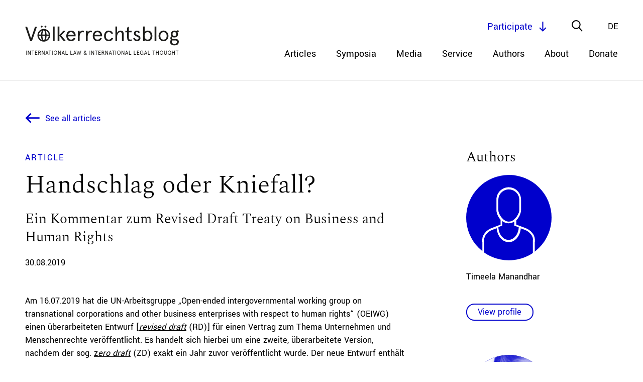

--- FILE ---
content_type: text/html; charset=UTF-8
request_url: https://voelkerrechtsblog.org/handschlag-oder-kniefall/
body_size: 20904
content:

<!doctype html>
<html class="no-js" lang="en">
    <head>
        <meta charset="utf-8">
        <meta content="IE=edge,chrome=1" http-equiv="X-UA-Compatible">
        <meta name="viewport" content="width=device-width, initial-scale=1.0">
        
        <!--[if lt IE 9]>
            <script src="https://voelkerrechtsblog.org/wp-content/themes/voelkerrechtsblog-theme/js/html5shiv.min.js"></script>
        <![endif]-->
        <link rel="stylesheet" href="https://voelkerrechtsblog.org/wp-content/themes/voelkerrechtsblog-theme/css/jquery-ui.css">
        <link rel="stylesheet" href="https://voelkerrechtsblog.org/wp-content/themes/voelkerrechtsblog-theme/css/animate.css">
        <link rel="stylesheet" href="https://voelkerrechtsblog.org/wp-content/themes/voelkerrechtsblog-theme/style.css?1715070011">

        <link rel="apple-touch-icon" sizes="180x180" href="https://voelkerrechtsblog.org/wp-content/themes/voelkerrechtsblog-theme/favicons//apple-touch-icon.png">
        <link rel="icon" type="image/png" sizes="32x32" href="https://voelkerrechtsblog.org/wp-content/themes/voelkerrechtsblog-theme/favicons//favicon-32x32.png">
        <link rel="icon" type="image/png" sizes="16x16" href="https://voelkerrechtsblog.org/wp-content/themes/voelkerrechtsblog-theme/favicons//favicon-16x16.png">
        <link rel="manifest" href="https://voelkerrechtsblog.org/wp-content/themes/voelkerrechtsblog-theme/favicons//site.webmanifest">

	      <meta name='robots' content='index, follow, max-image-preview:large, max-snippet:-1, max-video-preview:-1' />

	<!-- This site is optimized with the Yoast SEO plugin v26.7 - https://yoast.com/wordpress/plugins/seo/ -->
	<title>Handschlag oder Kniefall? - Völkerrechtsblog</title>
	<link rel="canonical" href="https://voelkerrechtsblog.org/de/handschlag-oder-kniefall/" />
	<script type="application/ld+json" class="yoast-schema-graph">{"@context":"https://schema.org","@graph":[{"@type":"Article","@id":"https://voelkerrechtsblog.org/de/handschlag-oder-kniefall/#article","isPartOf":{"@id":"https://voelkerrechtsblog.org/de/handschlag-oder-kniefall/"},"author":{"name":"Erik Tuchtfeld","@id":"https://voelkerrechtsblog.org/#/schema/person/d0c9aa0c0f4fa801805a2f83e41a3bb0"},"headline":"Handschlag oder Kniefall?","datePublished":"2019-08-30T08:50:36+00:00","dateModified":"2020-12-09T11:35:41+00:00","mainEntityOfPage":{"@id":"https://voelkerrechtsblog.org/de/handschlag-oder-kniefall/"},"wordCount":2408,"commentCount":0,"publisher":{"@id":"https://voelkerrechtsblog.org/#organization"},"articleSection":["uncategorized"],"inLanguage":"en-GB","potentialAction":[{"@type":"CommentAction","name":"Comment","target":["https://voelkerrechtsblog.org/de/handschlag-oder-kniefall/#respond"]}]},{"@type":"WebPage","@id":"https://voelkerrechtsblog.org/de/handschlag-oder-kniefall/","url":"https://voelkerrechtsblog.org/de/handschlag-oder-kniefall/","name":"Handschlag oder Kniefall? - Völkerrechtsblog","isPartOf":{"@id":"https://voelkerrechtsblog.org/#website"},"datePublished":"2019-08-30T08:50:36+00:00","dateModified":"2020-12-09T11:35:41+00:00","breadcrumb":{"@id":"https://voelkerrechtsblog.org/de/handschlag-oder-kniefall/#breadcrumb"},"inLanguage":"en-GB","potentialAction":[{"@type":"ReadAction","target":["https://voelkerrechtsblog.org/de/handschlag-oder-kniefall/"]}]},{"@type":"BreadcrumbList","@id":"https://voelkerrechtsblog.org/de/handschlag-oder-kniefall/#breadcrumb","itemListElement":[{"@type":"ListItem","position":1,"name":"Home","item":"https://voelkerrechtsblog.org/"},{"@type":"ListItem","position":2,"name":"Handschlag oder Kniefall?"}]},{"@type":"WebSite","@id":"https://voelkerrechtsblog.org/#website","url":"https://voelkerrechtsblog.org/","name":"Völkerrechtsblog","description":"International Law and International Legal Thought","publisher":{"@id":"https://voelkerrechtsblog.org/#organization"},"potentialAction":[{"@type":"SearchAction","target":{"@type":"EntryPoint","urlTemplate":"https://voelkerrechtsblog.org/?s={search_term_string}"},"query-input":{"@type":"PropertyValueSpecification","valueRequired":true,"valueName":"search_term_string"}}],"inLanguage":"en-GB"},{"@type":"Organization","@id":"https://voelkerrechtsblog.org/#organization","name":"Völkerrechtsblog","url":"https://voelkerrechtsblog.org/","logo":{"@type":"ImageObject","inLanguage":"en-GB","@id":"https://voelkerrechtsblog.org/#/schema/logo/image/","url":"https://voelkerrechtsblog.org/wp-content/uploads/2020/09/Logo_big_transp.png","contentUrl":"https://voelkerrechtsblog.org/wp-content/uploads/2020/09/Logo_big_transp.png","width":1814,"height":2277,"caption":"Völkerrechtsblog"},"image":{"@id":"https://voelkerrechtsblog.org/#/schema/logo/image/"}},{"@type":"Person","@id":"https://voelkerrechtsblog.org/#/schema/person/d0c9aa0c0f4fa801805a2f83e41a3bb0","name":"Erik Tuchtfeld"}]}</script>
	<!-- / Yoast SEO plugin. -->


<link rel="alternate" type="application/rss+xml" title="Völkerrechtsblog &raquo; Handschlag oder Kniefall? Comments Feed" href="https://voelkerrechtsblog.org/handschlag-oder-kniefall/feed/" />
<link rel="alternate" title="oEmbed (JSON)" type="application/json+oembed" href="https://voelkerrechtsblog.org/wp-json/oembed/1.0/embed?url=https%3A%2F%2Fvoelkerrechtsblog.org%2Fhandschlag-oder-kniefall%2F" />
<link rel="alternate" title="oEmbed (XML)" type="text/xml+oembed" href="https://voelkerrechtsblog.org/wp-json/oembed/1.0/embed?url=https%3A%2F%2Fvoelkerrechtsblog.org%2Fhandschlag-oder-kniefall%2F&#038;format=xml" />
<style id='wp-img-auto-sizes-contain-inline-css' type='text/css'>
img:is([sizes=auto i],[sizes^="auto," i]){contain-intrinsic-size:3000px 1500px}
/*# sourceURL=wp-img-auto-sizes-contain-inline-css */
</style>
<style id='wp-block-library-inline-css' type='text/css'>
:root{--wp-block-synced-color:#7a00df;--wp-block-synced-color--rgb:122,0,223;--wp-bound-block-color:var(--wp-block-synced-color);--wp-editor-canvas-background:#ddd;--wp-admin-theme-color:#007cba;--wp-admin-theme-color--rgb:0,124,186;--wp-admin-theme-color-darker-10:#006ba1;--wp-admin-theme-color-darker-10--rgb:0,107,160.5;--wp-admin-theme-color-darker-20:#005a87;--wp-admin-theme-color-darker-20--rgb:0,90,135;--wp-admin-border-width-focus:2px}@media (min-resolution:192dpi){:root{--wp-admin-border-width-focus:1.5px}}.wp-element-button{cursor:pointer}:root .has-very-light-gray-background-color{background-color:#eee}:root .has-very-dark-gray-background-color{background-color:#313131}:root .has-very-light-gray-color{color:#eee}:root .has-very-dark-gray-color{color:#313131}:root .has-vivid-green-cyan-to-vivid-cyan-blue-gradient-background{background:linear-gradient(135deg,#00d084,#0693e3)}:root .has-purple-crush-gradient-background{background:linear-gradient(135deg,#34e2e4,#4721fb 50%,#ab1dfe)}:root .has-hazy-dawn-gradient-background{background:linear-gradient(135deg,#faaca8,#dad0ec)}:root .has-subdued-olive-gradient-background{background:linear-gradient(135deg,#fafae1,#67a671)}:root .has-atomic-cream-gradient-background{background:linear-gradient(135deg,#fdd79a,#004a59)}:root .has-nightshade-gradient-background{background:linear-gradient(135deg,#330968,#31cdcf)}:root .has-midnight-gradient-background{background:linear-gradient(135deg,#020381,#2874fc)}:root{--wp--preset--font-size--normal:16px;--wp--preset--font-size--huge:42px}.has-regular-font-size{font-size:1em}.has-larger-font-size{font-size:2.625em}.has-normal-font-size{font-size:var(--wp--preset--font-size--normal)}.has-huge-font-size{font-size:var(--wp--preset--font-size--huge)}.has-text-align-center{text-align:center}.has-text-align-left{text-align:left}.has-text-align-right{text-align:right}.has-fit-text{white-space:nowrap!important}#end-resizable-editor-section{display:none}.aligncenter{clear:both}.items-justified-left{justify-content:flex-start}.items-justified-center{justify-content:center}.items-justified-right{justify-content:flex-end}.items-justified-space-between{justify-content:space-between}.screen-reader-text{border:0;clip-path:inset(50%);height:1px;margin:-1px;overflow:hidden;padding:0;position:absolute;width:1px;word-wrap:normal!important}.screen-reader-text:focus{background-color:#ddd;clip-path:none;color:#444;display:block;font-size:1em;height:auto;left:5px;line-height:normal;padding:15px 23px 14px;text-decoration:none;top:5px;width:auto;z-index:100000}html :where(.has-border-color){border-style:solid}html :where([style*=border-top-color]){border-top-style:solid}html :where([style*=border-right-color]){border-right-style:solid}html :where([style*=border-bottom-color]){border-bottom-style:solid}html :where([style*=border-left-color]){border-left-style:solid}html :where([style*=border-width]){border-style:solid}html :where([style*=border-top-width]){border-top-style:solid}html :where([style*=border-right-width]){border-right-style:solid}html :where([style*=border-bottom-width]){border-bottom-style:solid}html :where([style*=border-left-width]){border-left-style:solid}html :where(img[class*=wp-image-]){height:auto;max-width:100%}:where(figure){margin:0 0 1em}html :where(.is-position-sticky){--wp-admin--admin-bar--position-offset:var(--wp-admin--admin-bar--height,0px)}@media screen and (max-width:600px){html :where(.is-position-sticky){--wp-admin--admin-bar--position-offset:0px}}
/*wp_block_styles_on_demand_placeholder:696b79cab6ec7*/
/*# sourceURL=wp-block-library-inline-css */
</style>
<style id='classic-theme-styles-inline-css' type='text/css'>
/*! This file is auto-generated */
.wp-block-button__link{color:#fff;background-color:#32373c;border-radius:9999px;box-shadow:none;text-decoration:none;padding:calc(.667em + 2px) calc(1.333em + 2px);font-size:1.125em}.wp-block-file__button{background:#32373c;color:#fff;text-decoration:none}
/*# sourceURL=/wp-includes/css/classic-themes.min.css */
</style>
<link rel='stylesheet' id='wpo_min-header-0-css' href='https://voelkerrechtsblog.org/wp-content/cache/wpo-minify/1760947077/assets/wpo-minify-header-3131142d.min.css' type='text/css' media='all' />
<script type="text/javascript" id="wpo_min-header-0-js-extra">
/* <![CDATA[ */
var loadmore_btn_params = {"ajaxurl":"https://voelkerrechtsblog.org/wp-admin/admin-ajax.php","posts":"{\"page\":0,\"name\":\"handschlag-oder-kniefall\",\"lang\":\"en\",\"error\":\"\",\"m\":\"\",\"p\":0,\"post_parent\":\"\",\"subpost\":\"\",\"subpost_id\":\"\",\"attachment\":\"\",\"attachment_id\":0,\"pagename\":\"\",\"page_id\":0,\"second\":\"\",\"minute\":\"\",\"hour\":\"\",\"day\":0,\"monthnum\":0,\"year\":0,\"w\":0,\"category_name\":\"\",\"tag\":\"\",\"cat\":\"\",\"tag_id\":\"\",\"author\":\"\",\"author_name\":\"\",\"feed\":\"\",\"tb\":\"\",\"paged\":0,\"meta_key\":\"\",\"meta_value\":\"\",\"preview\":\"\",\"s\":\"\",\"sentence\":\"\",\"title\":\"\",\"fields\":\"all\",\"menu_order\":\"\",\"embed\":\"\",\"category__in\":[],\"category__not_in\":[],\"category__and\":[],\"post__in\":[],\"post__not_in\":[],\"post_name__in\":[],\"tag__in\":[],\"tag__not_in\":[],\"tag__and\":[],\"tag_slug__in\":[],\"tag_slug__and\":[],\"post_parent__in\":[],\"post_parent__not_in\":[],\"author__in\":[],\"author__not_in\":[],\"search_columns\":[],\"meta_query\":[{\"relation\":\"OR\",\"0\":{\"key\":\"_languages\",\"compare\":\"NOT EXISTS\"},\"1\":{\"key\":\"_languages\",\"value\":\"s:2:\\\"en\\\";\",\"compare\":\"LIKE\"}}],\"ignore_sticky_posts\":false,\"suppress_filters\":false,\"cache_results\":true,\"update_post_term_cache\":true,\"update_menu_item_cache\":false,\"lazy_load_term_meta\":true,\"update_post_meta_cache\":true,\"post_type\":\"\",\"posts_per_page\":99,\"nopaging\":false,\"comments_per_page\":\"50\",\"no_found_rows\":false,\"order\":\"DESC\"}","current_page":"1","max_page":"0"};
//# sourceURL=wpo_min-header-0-js-extra
/* ]]> */
</script>
<script type="text/javascript" src="https://voelkerrechtsblog.org/wp-content/cache/wpo-minify/1760947077/assets/wpo-minify-header-7b160e63.min.js" id="wpo_min-header-0-js"></script>
<link rel="https://api.w.org/" href="https://voelkerrechtsblog.org/wp-json/" /><link rel="alternate" title="JSON" type="application/json" href="https://voelkerrechtsblog.org/wp-json/wp/v2/posts/4257" /><link rel="EditURI" type="application/rsd+xml" title="RSD" href="https://voelkerrechtsblog.org/xmlrpc.php?rsd" />
<link rel='shortlink' href='https://voelkerrechtsblog.org/?p=4257' />
<link rel="alternate" hreflang="x-default" href="https://voelkerrechtsblog.org/handschlag-oder-kniefall/"/>
<link rel="alternate" hreflang="en-en" href="https://voelkerrechtsblog.org/handschlag-oder-kniefall/"/>
<link rel="alternate" hreflang="de-de" href="https://voelkerrechtsblog.org/de/handschlag-oder-kniefall/"/>


<!-- Meta Data for Reference Managers: Highwire Press tags -->
	<meta name="citation_title" content="Handschlag oder Kniefall?: Ein Kommentar zum Revised Draft Treaty on Business and Human Rights">
	<meta name="citation_abstract" content="Am 16.07.2019 hat die UN-Arbeitsgruppe „Open-ended intergovernmental working group on transnational corporations and other business enterprises with respect to human rights“ (OEIWG) einen überarbeiteten Entwurf [revised draft (RD)] für einen Vertrag zum Thema Unternehmen und Menschenrechte veröffentlicht. Es handelt sich hierbei um eine zweite, überarbeitete Version, nachdem der sog. zero draft (ZD) exakt ein Jahr [&hellip;]">
	<meta name="citation_publication_date" content="August 30, 2019">
	<meta name="citation_journal_title" content="Völkerrechtsblog">
	<meta name="citation_fulltext_html_url" content="https://voelkerrechtsblog.org/handschlag-oder-kniefall/">
	<meta name="citation_keywords" content="">
	<meta name="citation_author" content="Timeela Manandhar">	
	<meta name="citation_author" content="Pierre Thielbörger">	
	

<!-- Meta Data for Reference Managers: Dublin Core tags -->
	<meta name="DC.type" content="blogPost">
	<meta name="DC.title" content="Handschlag oder Kniefall?: Ein Kommentar zum Revised Draft Treaty on Business and Human Rights">
	<meta name="DC.abstract" content="Am 16.07.2019 hat die UN-Arbeitsgruppe „Open-ended intergovernmental working group on transnational corporations and other business enterprises with respect to human rights“ (OEIWG) einen überarbeiteten Entwurf [revised draft (RD)] für einen Vertrag zum Thema Unternehmen und Menschenrechte veröffentlicht. Es handelt sich hierbei um eine zweite, überarbeitete Version, nachdem der sog. zero draft (ZD) exakt ein Jahr [&hellip;]">
	<meta name="DC.date" content="August 30, 2019">
	<meta name="DC.source" content="Völkerrechtsblog">
	<meta name="DC.source" content="https://voelkerrechtsblog.org/handschlag-oder-kniefall/">
	<meta name="DC.subject" content="">	
	<meta name="DC.creator" content="Timeela Manandhar">	
	<meta name="DC.creator" content="Pierre Thielbörger">	
		
<style type="text/css">.recentcomments a{display:inline !important;padding:0 !important;margin:0 !important;}</style>		<style type="text/css" id="wp-custom-css">
			.block-accordion.team .accordion-content .block-image-publisher,.block-accordion.authors .accordion-content .block-image-publisher{overflow:hidden;position:relative;min-height:200px;margin:20px 0}
.block-accordion.team .accordion-content .block-image-publisher .block-image,.block-accordion.authors .accordion-content .block-image-publisher .block-image{position:relative;float:left;width:200px;margin:20px 0 40px;}
.block-accordion.team .accordion-content .block-image-publisher .block-image:before,.block-accordion.authors .accordion-content .block-image-publisher .block-image:before{display:block;content:"";width:100%;padding-top:100%}
.block-accordion.team .accordion-content .block-image-publisher .block-image>.content,.block-accordion.authors .accordion-content .block-image-publisher .block-image>.content{position:absolute;top:0;left:0;right:0;bottom:0}
.block-accordion.team .accordion-content .block-image-publisher .block-image canvas,.block-accordion.team .accordion-content .block-image-publisher .block-image img,.block-accordion.authors .accordion-content .block-image-publisher .block-image canvas,.block-accordion.authors .accordion-content .block-image-publisher .block-image img{position:absolute;top:0;left:0;right:0;bottom:0;object-fit:contain;width:100%;height:100%;display:block;-webkit-transition:all 300ms ease-out;-moz-transition:all 300ms ease-out;transition:all 300ms ease-out}
.block-accordion.team .accordion-content .block-image-publisher .block-image-placeholder:before,.block-accordion.authors .accordion-content .block-image-publisher .block-image-placeholder:before{display:block;content:"";width:100%;padding-top:100%}
.block-accordion.team
.accordion-content .block-image-publisher .block-image-placeholder>.content,.block-accordion.authors .accordion-content .block-image-publisher .block-image-placeholder>.content{position:absolute;top:0;left:0;right:0;bottom:0}
.block-accordion.team .accordion-content .block-image-publisher .block-contact,.block-accordion.authors .accordion-content .block-image-publisher .block-contact{position:absolute;top:50%;bottom:auto;-webkit-transform:translateY(-50%);-moz-transform:translateY(-50%);-ms-transform:translateY(-50%);-o-transform:translateY(-50%);transform:translateY(-50%);left:240px}
.block-accordion.team .accordion-content .block-image-publisher .block-contact .block-title,.block-accordion.authors .accordion-content .block-image-publisher .block-contact .block-title{font-family:"Spectral-light",serif;font-size:28px;line-height:45px;-webkit-transform:translateZ(0);-moz-transform:translateZ(0);-ms-transform:translateZ(0);-o-transform:translateZ(0);transform:translateZ(0)}
.block-accordion.team .accordion-content .block-image-publisher .block-contact .email,.block-accordion.authors .accordion-content .block-image-publisher .block-contact .email{display:inline-block;line-height:1.1}
.block-accordion.team .accordion-content .block-image-publisher .block-contact .follow-us,.block-accordion.authors .accordion-content .block-image-publisher .block-contact .follow-us{margin:10px 0 0 -6px}
.block-accordion.team .accordion-content .block-image-publisher .block-contact .follow-us .social-media-list li,.block-accordion.authors .accordion-content .block-image-publisher .block-contact .follow-us .social-media-list li{position:relative;display:inline-block;margin:0 6px}
.block-accordion.team .accordion-content .block-image-publisher .block-contact .follow-us .social-media-list li a,.block-accordion.authors .accordion-content .block-image-publisher .block-contact .follow-us .social-media-list li a{display:inline-block;width:30px;height:30px}@media only screen and (max-width: 800px){.block-accordion.team .editor-in-chief,.block-accordion.authors .editor-in-chief{margin:40px 0}
.block-accordion.team .accordion-head,.block-accordion.authors .accordion-head{padding:20px 30px 20px 0}
.block-accordion.team .accordion-head .accordion-title,.block-accordion.authors .accordion-head .accordion-title{width:100%;margin-bottom:5px}
.block-accordion.team .accordion-head .role,.block-accordion.authors .accordion-head .role{line-height:initial}
.block-accordion.team .accordion-head .dropdown-button,.block-accordion.authors .accordion-head .dropdown-button{top:30px}
.block-accordion.team .accordion-content,.block-accordion.authors .accordion-content{width:100%;padding:0 0 40px 0}
.block-accordion.team .accordion-content .block-image-publisher,.block-accordion.authors .accordion-content .block-image-publisher{min-height:200px;margin:0}
.block-accordion.team .accordion-content .block-image-publisher .block-image,.block-accordion.authors .accordion-content .block-image-publisher .block-image{width:120px;margin:20px 0}
.block-accordion.team .accordion-content .block-image-publisher .block-image-placeholder,.block-accordion.authors .accordion-content .block-image-publisher .block-image-placeholder{width:120px;margin:20px 0}
.block-accordion.team .accordion-content .block-image-publisher .block-contact,.block-accordion.authors .accordion-content .block-image-publisher .block-contact{left:140px}
.block-accordion.team .accordion-content .block-image-publisher .block-contact .block-title,.block-accordion.authors .accordion-content .block-image-publisher .block-contact .block-title{font-size:26px;line-height:36px}		</style>
				  
  		<meta property="og:title" content="Handschlag oder Kniefall?">
  		<meta property="og:description" content="">
     		
  		<meta property="og:url" content="https://voelkerrechtsblog.org/handschlag-oder-kniefall/">
		  
        <meta name="twitter:card" content="summary_large_image">
        <meta name="twitter:site" content="@Voe_Blog">
        <meta name="twitter:creator" content="@Voe_Blog">
        <meta name="twitter:title" content="Handschlag oder Kniefall?">
        <meta name="twitter:description" content="">
                    

    </head>
	
	
<!-- TOP NAVIGATION -->


<!-- SEARCH -->



<!-- FILTER -->



<!-- HOME -->


<!-- calls for papers / Jobs -->

<!-- Team -->


<!-- Article / Event -->


<!-- Event -->

<!-- Event Query -->


<!-- Author -->


<!-- Buttons -->





<!-- NEWSLETTER -->
	
	
    
    	
	

	  <body class="wp-singular post-template-default single single-post postid-4257 single-format-standard wp-theme-voelkerrechtsblog-theme language-en" >

      <header class="site-header" role="banner" class="no-print">
        <div class="innerwrap">
          <div class="content">
            <a href="https://voelkerrechtsblog.org" class="logo"></a>
            <div id="mobile-navigation-trigger">
              <span></span><span></span><span></span><span></span>
            </div>
            <nav class="navigation" aria-label="primary-navigation" role="navigation" aria-hidden="true">
	<ul class="menu-items">
		<li id="menu-item-5141" class="menu-item menu-item-type-post_type menu-item-object-page menu-item-5141"><a href="https://voelkerrechtsblog.org/archive/">Articles</a></li>
<li id="menu-item-276" class="menu-item menu-item-type-post_type menu-item-object-page menu-item-276"><a href="https://voelkerrechtsblog.org/symposia/">Symposia</a></li>
<li id="menu-item-11742" class="menu-item menu-item-type-custom menu-item-object-custom menu-item-11742"><a href="https://voelkerrechtsblog.org/article-categories/media/">Media</a></li>
<li id="menu-item-43" class="menu-item menu-item-type-post_type menu-item-object-page menu-item-has-children menu-item-43"><a href="https://voelkerrechtsblog.org/services/">Service</a>
<ul class="sub-menu">
	<li id="menu-item-44" class="menu-item menu-item-type-post_type menu-item-object-page menu-item-44"><a href="https://voelkerrechtsblog.org/services/events/">Events</a></li>
	<li id="menu-item-45" class="menu-item menu-item-type-post_type menu-item-object-page menu-item-45"><a href="https://voelkerrechtsblog.org/services/jobs/">Jobs</a></li>
	<li id="menu-item-46" class="menu-item menu-item-type-post_type menu-item-object-page menu-item-46"><a href="https://voelkerrechtsblog.org/services/calls-for-papers/">Calls for Papers</a></li>
	<li id="menu-item-25393" class="menu-item menu-item-type-post_type menu-item-object-page menu-item-25393"><a href="https://voelkerrechtsblog.org/services/open-letters-and-statements/">Open Letters and Statements</a></li>
</ul>
</li>
<li id="menu-item-3342" class="menu-item menu-item-type-post_type menu-item-object-page menu-item-has-children menu-item-3342"><a href="https://voelkerrechtsblog.org/authors_/">Authors</a>
<ul class="sub-menu">
	<li id="menu-item-3343" class="menu-item menu-item-type-post_type menu-item-object-page menu-item-3343"><a href="https://voelkerrechtsblog.org/authors_/list-of-authors/">List of Authors</a></li>
	<li id="menu-item-3344" class="menu-item menu-item-type-post_type menu-item-object-page menu-item-3344"><a href="https://voelkerrechtsblog.org/authors_/directions-for-authors/">Directions for Authors</a></li>
	<li id="menu-item-18345" class="menu-item menu-item-type-post_type menu-item-object-page menu-item-18345"><a href="https://voelkerrechtsblog.org/authors_/book-review-guidelines/">Guidelines for Reviews</a></li>
	<li id="menu-item-20836" class="menu-item menu-item-type-post_type menu-item-object-page menu-item-20836"><a href="https://voelkerrechtsblog.org/authors_/reflectioens/">reflectiÖns</a></li>
</ul>
</li>
<li id="menu-item-47" class="menu-item menu-item-type-post_type menu-item-object-page menu-item-has-children menu-item-47"><a href="https://voelkerrechtsblog.org/about/">About</a>
<ul class="sub-menu">
	<li id="menu-item-5139" class="menu-item menu-item-type-post_type menu-item-object-page menu-item-5139"><a href="https://voelkerrechtsblog.org/about/the-blog/">About the Blog</a></li>
	<li id="menu-item-48" class="menu-item menu-item-type-post_type menu-item-object-page menu-item-48"><a href="https://voelkerrechtsblog.org/about/team-and-contact/">Team and Contact</a></li>
	<li id="menu-item-4958" class="menu-item menu-item-type-post_type menu-item-object-page menu-item-4958"><a href="https://voelkerrechtsblog.org/about/scientific-advisory-board/">Scientific Advisory Board</a></li>
	<li id="menu-item-5140" class="menu-item menu-item-type-post_type menu-item-object-page menu-item-5140"><a href="https://voelkerrechtsblog.org/about/partnerships-and-funding/">Partnerships and Funding</a></li>
	<li id="menu-item-4924" class="menu-item menu-item-type-post_type menu-item-object-page menu-item-4924"><a href="https://voelkerrechtsblog.org/about/open-access-statement/">Open Access Statement</a></li>
	<li id="menu-item-18166" class="menu-item menu-item-type-post_type menu-item-object-post menu-item-18166"><a href="https://voelkerrechtsblog.org/conference-opening-access-closing-the-knowledge-gap-international-legal-scholarship-going-online/">Conference</a></li>
	<li id="menu-item-14081" class="menu-item menu-item-type-post_type menu-item-object-page menu-item-14081"><a href="https://voelkerrechtsblog.org/about/archivierung/">Archiving</a></li>
	<li id="menu-item-51" class="menu-item menu-item-type-post_type menu-item-object-page menu-item-51"><a href="https://voelkerrechtsblog.org/about/impressum/">Impressum</a></li>
</ul>
</li>
<li id="menu-item-25322" class="menu-item menu-item-type-post_type menu-item-object-page menu-item-25322"><a href="https://voelkerrechtsblog.org/donate/">Donate</a></li>
	</ul>
</nav>
            <div class="top-level-nav">
              <div class="language-chooser">
	<!--
	$type – list, dropdown, select. Default – ‘list’.
	$show – flag, name, both. Default – ‘both’.
 	-->
	<ul class="wpm-language-switcher switcher-list">
			<li class="item-language-en active">
							<span data-lang="en">
																<span>En</span>
											</span>
					</li>
			<li class="item-language-de">
							<a href="https://voelkerrechtsblog.org/de/handschlag-oder-kniefall/" data-lang="de">
																<span>De</span>
											</a>
					</li>
	</ul>
</div>
              <div class="search-trigger"></div>
              <div class="participate-btn scrollto-btn" data-location="#participate" data-offset="0">Participate</div>
            </div>
          </div>
        </div>
        <div class="nav-panel">
          <div class="block-search">
            <form id="search-form" action="https://voelkerrechtsblog.org" method="get">
	<input autocomplete="off" type="text" name="s" id="search-input" placeholder="What would you like to find?" value="" />
	<input type="submit" id="searchsubmit" value="search">
</form>
          </div>
        </div>
      </header>

      <nav class="mobile-navigation" aria-label="primary-navigation" role="navigation" aria-hidden="true">
	<ul class="menu-items">
		<li class="menu-item menu-item-type-post_type menu-item-object-page menu-item-5141"><a href="https://voelkerrechtsblog.org/archive/">Articles</a></li>
<li class="menu-item menu-item-type-post_type menu-item-object-page menu-item-276"><a href="https://voelkerrechtsblog.org/symposia/">Symposia</a></li>
<li class="menu-item menu-item-type-custom menu-item-object-custom menu-item-11742"><a href="https://voelkerrechtsblog.org/article-categories/media/">Media</a></li>
<li class="menu-item menu-item-type-post_type menu-item-object-page menu-item-has-children menu-item-43"><a href="https://voelkerrechtsblog.org/services/">Service</a>
<ul class="sub-menu">
	<li class="menu-item menu-item-type-post_type menu-item-object-page menu-item-44"><a href="https://voelkerrechtsblog.org/services/events/">Events</a></li>
	<li class="menu-item menu-item-type-post_type menu-item-object-page menu-item-45"><a href="https://voelkerrechtsblog.org/services/jobs/">Jobs</a></li>
	<li class="menu-item menu-item-type-post_type menu-item-object-page menu-item-46"><a href="https://voelkerrechtsblog.org/services/calls-for-papers/">Calls for Papers</a></li>
	<li class="menu-item menu-item-type-post_type menu-item-object-page menu-item-25393"><a href="https://voelkerrechtsblog.org/services/open-letters-and-statements/">Open Letters and Statements</a></li>
</ul>
</li>
<li class="menu-item menu-item-type-post_type menu-item-object-page menu-item-has-children menu-item-3342"><a href="https://voelkerrechtsblog.org/authors_/">Authors</a>
<ul class="sub-menu">
	<li class="menu-item menu-item-type-post_type menu-item-object-page menu-item-3343"><a href="https://voelkerrechtsblog.org/authors_/list-of-authors/">List of Authors</a></li>
	<li class="menu-item menu-item-type-post_type menu-item-object-page menu-item-3344"><a href="https://voelkerrechtsblog.org/authors_/directions-for-authors/">Directions for Authors</a></li>
	<li class="menu-item menu-item-type-post_type menu-item-object-page menu-item-18345"><a href="https://voelkerrechtsblog.org/authors_/book-review-guidelines/">Guidelines for Reviews</a></li>
	<li class="menu-item menu-item-type-post_type menu-item-object-page menu-item-20836"><a href="https://voelkerrechtsblog.org/authors_/reflectioens/">reflectiÖns</a></li>
</ul>
</li>
<li class="menu-item menu-item-type-post_type menu-item-object-page menu-item-has-children menu-item-47"><a href="https://voelkerrechtsblog.org/about/">About</a>
<ul class="sub-menu">
	<li class="menu-item menu-item-type-post_type menu-item-object-page menu-item-5139"><a href="https://voelkerrechtsblog.org/about/the-blog/">About the Blog</a></li>
	<li class="menu-item menu-item-type-post_type menu-item-object-page menu-item-48"><a href="https://voelkerrechtsblog.org/about/team-and-contact/">Team and Contact</a></li>
	<li class="menu-item menu-item-type-post_type menu-item-object-page menu-item-4958"><a href="https://voelkerrechtsblog.org/about/scientific-advisory-board/">Scientific Advisory Board</a></li>
	<li class="menu-item menu-item-type-post_type menu-item-object-page menu-item-5140"><a href="https://voelkerrechtsblog.org/about/partnerships-and-funding/">Partnerships and Funding</a></li>
	<li class="menu-item menu-item-type-post_type menu-item-object-page menu-item-4924"><a href="https://voelkerrechtsblog.org/about/open-access-statement/">Open Access Statement</a></li>
	<li class="menu-item menu-item-type-post_type menu-item-object-post menu-item-18166"><a href="https://voelkerrechtsblog.org/conference-opening-access-closing-the-knowledge-gap-international-legal-scholarship-going-online/">Conference</a></li>
	<li class="menu-item menu-item-type-post_type menu-item-object-page menu-item-14081"><a href="https://voelkerrechtsblog.org/about/archivierung/">Archiving</a></li>
	<li class="menu-item menu-item-type-post_type menu-item-object-page menu-item-51"><a href="https://voelkerrechtsblog.org/about/impressum/">Impressum</a></li>
</ul>
</li>
<li class="menu-item menu-item-type-post_type menu-item-object-page menu-item-25322"><a href="https://voelkerrechtsblog.org/donate/">Donate</a></li>
	</ul>
</nav>


      

    <div class="wrapper">

      <main>








                    
<article>

  

  <section class="article-content">
    <div class="innerwrap">
              <a href="https://voelkerrechtsblog.org/archive/" class="goto-page fadein-element">
          <span class="goto-arrow" aria-hidden="false"></span><span>See all articles</span>
        </a>
      
      <div class="items block-content 1">
	
        <div id="printJS-form" class="item col-2-3">
          <div class="title-group fadein-element slideup">
      <ul class="category">

                        <li><a href="https://voelkerrechtsblog.org/article-categories/article/">Article</a></li>
          
      </ul>
        <h1 class="headline fadein-element">Handschlag oder Kniefall?</h1>
        <h2 class="subline fadein-element">Ein Kommentar zum Revised Draft Treaty on Business and Human Rights</h2>
        <div class="date">30.08.2019</div>
  </div>

          



          <div class="block-text fadein-element slideup"><p>Am 16.07.2019 hat die UN-Arbeitsgruppe „Open-ended intergovernmental working group on transnational corporations and other business enterprises with respect to human rights“ (OEIWG) einen überarbeiteten Entwurf [<a href="https://www.ohchr.org/Documents/HRBodies/HRCouncil/WGTransCorp/OEIGWG_RevisedDraft_LBI.pdf"><em>revised draft</em></a> (RD)] für einen Vertrag zum Thema Unternehmen und Menschenrechte veröffentlicht. Es handelt sich hierbei um eine zweite, überarbeitete Version, nachdem der sog. <a href="https://www.ohchr.org/Documents/HRBodies/HRCouncil/WGTransCorp/Session3/DraftLBI.pdf">z<em>ero draft</em></a> (ZD) exakt ein Jahr zuvor veröffentlicht wurde. Der neue Entwurf enthält einige weitgehende Zugeständnisse an Industriestaaten und Unternehmen, die den Vertrag bisher ablehnen.</p>
<p>Die <a href="https://www.ohchr.org/en/hrbodies/hrc/wgtranscorp/pages/igwgontnc.aspx">OEIWG</a> wurde 2014 durch den Menschenrechtsrat der Vereinten Nationen geschaffen (durch <a href="http://ap.ohchr.org/documents/dpage_e.aspx?si=A/HRC/RES/26/9">Resolution 26/9</a>), um ein rechtlich verbindliches Instrument zu entwerfen, das die Menschenrechtsverantwortung von transnationalen Konzernen und anderen Unternehmen sowie Verpflichtungen der Staaten diesbezüglich verbindlich reguliert (s. Art. 1 Res. 26/9). Die Arbeitsgruppe trifft sich jährlich, zuletzt im Oktober 2018. Im Nachgang der letzten Sitzung hat der ecuadorianische Vorsitzende den neuen Vertragsentwurf erarbeitet. Ein erster Kritikpunkt an diesem Vorgehen ist, dass die Phase der Ausarbeitung trotz des Inputs in den vorangegangenen Sitzungen des OEIWG nicht transparent verlief. Der Text selbst wurde allein vom Vorsitzenden und seinem Team erstellt. Ein Einbeziehen von Experten aus verschiedenen Fachbereichen und geographischen Regionen hätte dem RD indes mehr Legitimität verliehen. Die Bedeutung der Arbeit am konkreten Text sowie die sprachliche Ausarbeitung ist kaum zu überschätzen.</p>
<p>Auch inhaltlich bietet der RD viel Diskussionsstoff. Wir beschränken uns in unserer Analyse auf drei besonders relevante Punkte: den neuen sachlichen Anwendungsbereich des RD; die Einbeziehung von Bestimmungen, die sich auf Konfliktsitutionen beziehen; sowie den Problemkreis juristischer Haftung von Unternehmen.</p>
<p><strong>Der Anwendungsbereich des RD</strong></p>
<p>Hinter dem sachlichen Anwendungsbereich steht die Frage, wer in der komplexen Struktur transnationaler Unternehmen und weltweiter Lieferketten für Menschenrechtsverletzungen zur Verantwortung gezogen werden soll. Ursprünglich sollte der Vertrag lediglich transnational agierende Unternehmen betreffen und somit alle lokalen Unternehmen von seinem Anwendungsbereich ausnehmen. Muttergesellschaften und Abnehmerunternehmen an der Spitze der Lieferkette können einerseits häufig von der Ausbeutung von Mensch und Umwelt profitieren und sich andererseits regelmäßig der Verantwortung entziehen. Gründe hierfür liegen in ihrer de facto Macht, ihrer grenzüberschreitenden Unternehmensstruktur, der Möglichkeit (wirtschaftlichen) Druck gegen nationale Regierungen auszuüben. Diese Unternehmen sollten daher ursprünglich den Ausgangspunkt des Vertrags bilden.</p>
<p>Im Vergleich zum ZD hat Art. 3 Abs. 1 RD den Anwendungsbereich nun allerdings signifikant erweitert. Der Vertrag solle „vorbehaltlich anders lautender Bestimmungen auf alle Geschäftsaktivitäten Anwendung finden, insbesondere &#8211; aber nicht beschränkt auf &#8211; solche mit transnationalem Charakter”. Dies ist ein immenses Zugeständnis an Industrienationen. Besonders die <a href="https://www.ohchr.org/Documents/HRBodies/HRCouncil/WGTransCorp/Session4/EuropeanUnion.docx">EU hatte sich dafür stark gemacht</a>, alle Unternehmen in den Anwendungsbereich mit aufzunehmen; anderenfalls würde sich die EU (weiterhin) aus dem Vertragsentwurfsprozess heraushalten. Die Hauptargumente waren, dass eine Einschränkung des Anwendungsbereichs die Anforderungen der globalisierten Welt verkenne und so ungleiche Bedingungen und möglicherweise Schlupflöcher für staatliche Unternehmen geschaffen würden.</p>
<p>Tatsächlich gibt es jedoch gute Gründe dafür, sich mit einem solchen Vertragsentwurf auf transnationale Unternehmen zu konzentrieren. In den (durchaus typischen) Fällen, in denen Tochtergesellschaften dem alleinigen Zweck dienen, für die Muttergesellschaft im Ausland tätig zu sein, während alle Gewinne auf die Muttergesellschaft übertragen werden und diese auch alle Entscheidungsbefugnisse behält, ist jeder Versuch, die Tochtergesellschaft zur Verantwortung zu ziehen, sinnlos. Darüber hinaus versucht der Vertragsentwurf gerade die rechtlichen Herausforderungen und Probleme im aktuellen internationalen Rechtsrahmen zu lösen, die transnationale Unternehmensaktivität hervorrufen. Die Erweiterung allein des Anwendungsbereichs spiegelt sich bisher nicht in den sonstigen Bestimmungen des Vertrags wider, so dass die Erweiterung wenig substanzielle Bedeutung hat.</p>
<p>Ein Vertrag ist allerdings ein abstraktes Instrument, das darauf abzielen sollte, kohärent, umfassend und diskriminierungsfrei zu regulieren. Insofern war die Entscheidung, alle Unternehmen einzubeziehen, notwendig. Zunächst liegt die Macht zwar oft formal bei Muttergesellschaften oder den Unternehmen an der Spitze von Lieferketten; die Realität ist jedoch oft komplexer. Auch das Handeln national tätiger Unternehmen kann schwerwiegende Auswirkungen auf Arbeitnehmer, Menschen, die in der Nähe der Betriebsstätten leben, und die Umwelt haben. Aus Sicht der Opfer macht der (Trans-) Nationalismus des Verursachers keinen Unterschied für ihr Leiden. Weiterhin führt jede Beschränkung auf transnationale Unternehmen zu einer unklaren Abgrenzung zwischen Unternehmen, auf die der Vertrag Anwendung findet, und solchen, die er außen vor lässt. Dies führt zu unnötigen Unklarheiten bei der Umsetzung des Vertrages in den Nationalstaaten. Eine Abgrenzung zwischen nationalen und transnationalen Unternehmen ist oft schlicht unmöglich – der Fokus unternehmerischer Tätigkeit kann sich schnell ändern.</p>
<p>Abschließend bleibt zu sagen, dass der erweiterte Anwendungsbereich keinen Raum für ein weiteres Versteckspiel der EU erlaubt. Wenn die Union ihren eigenen Werten treu bleibt, insbesondere der Selbstverpflichtung zum Schutz der Menschenrechte, muss sie jetzt ein formelles Mandat erteilen und die Vertragsverhandlungen angehen – wie es das Europäische Parlament übrigens seit langem fordert. Wenn die EU sich nun immer noch weigert, dies zu tun, verlieren die bisherigen Argumente an Glaubwürdigkeit.</p>
<p><strong>Menschenrechtsverletzungen in Konfliktgebieten</strong></p>
<p>Ein zweiter begrüßenswerter Aspekt des RD ist die Menschenrechtsverantwortung von Unternehmen in konfliktbehafteten Gebieten, Post-Konflikt-Situationen und besetzten Gebieten, welche der ZD bisher nicht umfassend adressiert hat. Artikel 15 Abs. 4 ZD fordert lediglich zur „besonderen Aufmerksamkeit [&#8230;] bei Geschäftsaktivitäten in Konfliktgebieten“ auf. Dies war besonders enttäuschend, da es sogar hinter den zuvor vereinbarten unverbindlichen Leitprinzipien der Vereinten Nationen (UNGPs) zurückblieb, in denen anerkannt wurde, dass Geschäftsaktivitäten in konfliktbehafteten Gebieten Konflikte schüren und zu Verletzungen der Menschenrechte und des humanitären Völkerrechts (HVR) beitragen können. Die UNGPs forderten die Staaten auf, Unternehmen bei der Achtung der Menschenrechte (Prinzip 7 lit. b, 7 lit. c) und des HVR (Kommentar zu Prinzip 12) in konfliktbelasteten Gebieten zu unterstützen.</p>
<p>Es ist zu begrüßen, dass der RD nun auch auf die erhöhten Risiken in konfliktbehafteten Regionen eingeht. Seine Präambel und Art. 14 Abs. 5 erwähnen ausdrücklich Verpflichtungen aus dem HVR und Art. 8 Abs. 1 fordert, dass die Verjährungsfrist in der Gerichtsbarkeit der Vertragsstaaten bei Verstößen gegen das HVR nicht gilt. Darüber hinaus enthält er Anforderungen an die Sorgfaltspflichten von Unternehmen im Bereich der Menschenrechte in derartigen Situationen, einschließlich Beratung mit „geschützten Bevölkerungsgruppen in Besetzungs- oder Konfliktgebieten“ (Art. 5 Abs. 3 lit. b) sowie „verstärkten Sorgfaltsmaßnahmen im Bereich der Menschenrechte“ (Art. 5 Abs. 3 lit.e).</p>
<p>Diese Veränderungen sind zwar ein wichtiger erster Schritt, aber immer noch unzureichend. Die konkreten Verpflichtungen der Staaten und die Verantwortung der Unternehmen müssen in dieser Hinsicht viel genauer definiert werden. So muss beispielsweise die Verantwortung der Unternehmen, zur Verhinderung konfliktbedingter Menschenrechtsverletzungen beizutragen, herausgearbeitet werden. Dies umfasst weitere Details zu den „erhöhten Sorgfaltspflichten“ in Konfliktfällen. Spezifische menschenrechtliche Sorgfaltspflichten vor dem Eintritt in Konfliktzonen sind zu erörtern (einschließlich einer möglichen Verantwortung, nicht zu investieren/keine Geschäftsstandorte zu betreiben), sowie Bestimmungen zur Regelung von Unternehmensverpflichtungen, wenn ein Konflikt in einer Region auftritt, in der bereits Geschäftsaktivitäten bestehen (einschließlich als Ultima Ratio eine Verpflichtung, die Region zu verlassen und lokale Arbeitnehmer zu schützen).</p>
<p><strong>Rechtliche Haftung</strong></p>
<p>Zum dritten Punkt: Die rechtliche Haftung hat mehrere wichtige Aspekte, insbesondere die zivil- und strafrechtliche Haftung. Zuvor in Art. 10 ZD geregelt, befasst sich jetzt Art. 6 RD mit der Frage der Haftung. Wie in anderen Teilen des neuen Vertragsentwurfs sind die Opfer in den Mittelpunkt gerückt, wie von vielen NGOs mit Nachdruck gefordert. Art. 6 Abs. 4 RD stellt fest, dass „die Vertragsstaaten wirksame, verhältnismäßige und abschreckende Sanktionen und Entschädigungen zum Wohle der Opfer sicherstellen sollen (…)“. Um ihre Forderungen finanziell aussichtsreicher zu machen, können die Staaten verlangen, dass „natürliche oder juristische Personen, die eine Geschäftstätigkeit ausüben, finanzielle Sicherheit schaffen und aufrechterhalten sollen (..), um mögliche Entschädigungsansprüche zu decken“ (Art. 6 Abs. 5 RD). Diese Neuerung könnte es ermöglichen, dass die Haftung für die Opfer mehr als nur symbolischen Charakter hat.</p>
<p>Eine beunruhigende Veränderung findet sich jedoch in Art. 6 Abs. 6 RD. Das frühere Äquivalent, Art. 10 Abs. 5 ZD, hatte mit breit gefassten Formulierungen die Haftung gegenüber Lieferketten und Tochtergesellschaften festgelegt. Der Artikel hatte ein Haftungsregime für den gesamten Geschäftsprozess eines Unternehmens geregelt. So gab es mehrere Grundlagen für die Haftung, z. B. wenn ein Unternehmen die Kontrolle über die Geschäftstätigkeit anderer Unternehmen ausübt (lit. a) (Haftung auf Grundlage der Kontrolle), wenn es eine enge Beziehung zu dem Tochterunternehmen oder dem Unternehmen in der Lieferkette unterhält und wenn ein enger Zusammenhang zwischen Verhalten und Schaden besteht (lit. b) (Haftung auf Grundlage einer engen Beziehung), oder wenn das Risiko für das Unternehmen vorhersehbar war (lit. c) (Haftung auf Grundlage des Risikos).</p>
<p>Dieser Wortlaut im ZD war sehr umstritten und rief viele Forderungen nach Klarstellung und höherer Präzision hervor (<a href="http://ap.ohchr.org/documents/dpage_e.aspx?si=A/HRC/40/48">Bericht über die 4. Sitzung der OEIWG</a>, Rn. 68). Zwei Interessen stehen einander hierbei diametral gegenüber: die Befürchtung, dass die Ausweitung der Haftung ein unangemessenes Risiko für Unternehmen darstellen könnte, und der Wunsch, Schlupflöcher zu schließen. Art. 6 Abs. 6 RD hält nun zwei der drei Optionen aufrecht, nämlich die Haftung auf Grundlage von Kontrolle („ausreichend kontrolliert oder überwacht”) und die Haftung auf der Grundlage von Risiken („vorhergesehene oder vorhersehbare Risiken”). Die auf enger Beziehung basierende Haftung wurde mehr oder weniger fallen gelassen.</p>
<p>Dies ist problematisch, da eine enge Beziehung zwischen natürlichen oder juristischen Personen innerhalb einer Lieferkette oder im Rahmen anderer Geschäftsabläufe für die Opfer in der Regel leichter nachzuweisen ist, als aufzuzeigen, ob Kontrolle ausgeübt wurde oder ob ein Risiko (nicht) beurteilt wurde. Dies erscheint umso problematischer, als die Haftung eines Unternehmens nunmehr auf das Verhalten anderer Unternehmen beschränkt ist, mit denen es ein „Vertragsverhältnis“ unterhält. Dies lässt Raum für Interpretationen (auch wenn in Art. 1 Abs. 4 RD ein erster Versuch einer breit angelegten Definition angeboten wird – deren Akzeptanz durch die Unternehmen jedoch höchst zweifelhaft ist). In einer restriktiveren Auslegung könnte diese neue Formulierung die Haftung eines Unternehmens für das Verhalten anderer Unternehmen in der Lieferkette, mit denen kein direktes Vertragsverhältnis besteht, ausschließen. Da Lieferketten in der Regel aus mehreren Stufen bestehen, wäre es bei einer engen Auslegung dieser Klausel nicht möglich, den Käufer an der Spitze der Kette haftbar zu machen. Darüber hinaus sind bei Mutter- und Tochtergesellschaften auch Equity- (also nicht vertragliche) Beziehungen abzudecken (wenn die sonstigen Voraussetzungen der Haftung aufgrund von Kontrolle oder Haftung aufgrund von Risiken gegeben sind). Das Erfordernis eines „Vertragsverhältnisses“ scheint daher ungeeignet. Insgesamt kann der neue Vorschlag daher im Falle von Lieferketten und Tochtergesellschaften möglicherweise wesentlich restriktiver verstanden werden, als es noch im ZD angedacht war.</p>
<p>Im Bereich der strafrechtlichen Haftung hatte der ZD die Staaten in Art. 10 Abs. 8 ZD aufgefordert, Maßnahmen nach nationalem Recht zu ergreifen, um die strafrechtliche Verantwortlichkeit von Unternehmen für Menschenrechtsverletzungen festzulegen. Staaten, in denen die Verhängung einer strafrechtlichen Haftung für juristische Personen nicht Teil ihres Rechtssystems ist, hatten diese Bestimmung heftig kritisiert. Als Kompromiss werden die Vertragsstaaten nun nur noch vorbehaltlich ihres innerstaatlichen Rechts aufgefordert, die strafrechtliche Verantwortlichkeit von Unternehmen zu gewährleisten (Art. 6 Abs. 7 RD).</p>
<p>In der letzten OEIWG-Sitzung hatten viele Delegationen auch eine Klärung gefordert, für welche Straftaten die gesetzliche Haftung vorgesehen sei. Der RD listet nun elf besonders schwere Straftaten auf, darunter die drei Kernverbrechen nach dem Römischen Statut (Art. 6 Abs. 7 lit. a RD). Diese neue Auflistung ist durchaus zu begrüßen, da sie eine Verbindung zwischen unternehmerischer Verantwortung und dem internationalen Strafrecht herstellt, wie sie kürzlich auch von der Völkerrechtskommission der VN anerkannt wurde (siehe Art. 6 Abs. 8 ILC Entwurf eines Übereinkommens über Verbrechen gegen die Menschlichkeit). Die Haftung für Kernverbrechen (oder zumindest die Mitschuld daran) darf in der Tat nicht auf die Handlungen und Unterlassungen natürlicher Personen beschränkt verstanden werden, da viele bewaffnete Konflikte (in deren Rahmen die allermeisten Kernverbrechen begangen werden) oft von Unternehmensinteressen (mit)bestimmt werden.</p>
<p><strong>Fazit</strong></p>
<p>Insgesamt ist der Entwurf ein großes Zugeständnis an Unternehmen und Industrieländer. Befürworter eines Vertrages wissen, dass dieser ohne die Unterstützung von Unternehmen und Industrieländern wenig Aussicht auf Erfolg hat. Wie immer im Völkerrecht müssen neue Normen im koskenniemischen Sinne auf dem steinigen Weg zwischen Apology und Utopia ihren Erfolgsweg finden. Während dem ZD-Entwurf von vielen vorgeworfen wurde, zu utopisch zu sein, sprechen die Änderungen nun eine eher entschuldigende – vielleicht zu entschuldigende – Sprache. Es bleibt zu hoffen, dass der Vertragsprozess mit den begrüßenswerten Anpassungen nun auf einem besseren, realistischeren Erfolgskurs ist, um die noch bestehenden Unstimmigkeiten auszubessern. Es ist jetzt höchste Zeit für Unternehmen und Industrieländer, ebenfalls neue Wege zu gehen – in Richtung Kompromiss.</p>
<p>&nbsp;</p>
<p><em>Dieser Text erschien im </em><a href="http://www.ejiltalk.org/bending-the-knee-or-extending-the-hand-to-industrial-nations-a-comment-on-the-new-draft-treaty-on-business-and-human-rights/comment-page-1/"><em>englischen Original</em></a><em> am 23. August 2019 auf EJIL Talk!. Wir danken Gianna Noeckel, Rouven Dikjobst und Vannessa Bliecke für Unterstützung bei der Übersetzung in die deutsche Sprache. </em></p>
<p><em> </em></p>
<p><em>Die im Text angeführten direkten Zitate aus dem RD sind aus Gründen der Lesbarkeit von den beiden Autoren selbst übersetzt. Der RD existiert offiziell bisher nur in englischer Sprache. Wir haben uns bemüht, wertfrei und genau zu übersetzen. Im Zweifel ist aber das englische Original vorranging heranzuziehen.</em></p>
<p>&nbsp;</p>
<p><em>Prof. Dr. Pierre Thielbörger, M.PP. (Harvard), ist Professor für Deutsches Öffentliches Recht und Völkerrecht und geschäftsführender Direktor des Institut für Friedenssicherungsrecht und Humanitäres Völkerrecht (IFHV) an der Ruhr-Universität Bochum. Er ist außerdem außerordentlicher Professor für Völkerrecht an der Hertie School of Governance und Co-Chair der Arbeitsgruppe Menschenrechte der European Society of International Law (ESIL). Zu seinen Schwerpunkten gehören das Völkerrecht, (Wirtschafts- und) Menschenrechte, humanitäres Völkerrecht, Recht und Governance des Klimawandels sowie das deutsche Verfassungsrecht.</em></p>
<p><em>Timeela Manandhar ist Doktorandin am Institut für Friedenssicherungsrecht und Humanitäres Völkerrecht (IFHV) und an der Juristischen Fakultät der Ruhr-Universität Bochum. Sie ist spezialisiert auf (internationales) öffentliches Recht, (Wirtschaft und) Menschenrechte, internationales Wirtschaftsrecht und humanitäres Völkerrecht. In ihrer früheren Arbeit analysierte sie die Notwendigkeit eines verbindlichen Rechtsinstruments zu BHR und bewertete den Inhalt des Zero-Drafts. Darüber hinaus arbeitet sie als wissenschaftliche Mitarbeiterin am Institute of Development Research and Development Policies (IEE), wo sie sich mit Arbeitsrechten in der Lieferkette der Bekleidungsindustrie beschäftigt.</em></p>
<p>&nbsp;</p>
<blockquote><p>Cite as: Pierre Thielborger &amp; Timeela Manandhar, Handschlag oder Kniefall?- Ein Kommentar zum Revised Draft Treaty on Business and Human Rights, <em>Völkerrechtsblog</em>, 30 August 2019, doi: <a href="https://doi.org/10.17176/20190830-201215-0">10.17176/20190830-201215-0</a>.</p></blockquote>
</div>

                  </div>
        <div class="item col-1-3 no-print">

  <div class="block-authors fadein-element slideup">
    <div class="block-title">Authors</div>

    
      
      <div class="author-item">

                <a href="https://voelkerrechtsblog.org/authors/timeela-manandhar/">
          <div class="block-image-placeholder no-author-image"></div>
        </a>
                                          <span class="first-name">Timeela Manandhar</span>
                              </div>
      <a class="view-profile-btn btn" href="https://voelkerrechtsblog.org/authors/timeela-manandhar/">View profile</a>

    
      
      <div class="author-item">

                <a href="https://voelkerrechtsblog.org/authors/pierre-thielborger/">
          <div class="block-author-image">
            <img class="lazyload" data-src="https://voelkerrechtsblog.org/wp-content/uploads/2021/04/XL-0069_35850_Hoffotografen-2-2-scaled-aspect-ratio-1-1-375x375.jpg" alt="">
          </div>
        </a>
                          <span class="first-name">Pierre</span>
                          <span class="last-name">Thielbörger</span>
                                          <div class="short-profile"><p>Pierre Thielbörger is a professor of German Public Law and Public International Law as well as Executive Director of the Institute for International Law of Peace and Armed Conflict (IFHV), both at Ruhr University Bochum. He serves as co-convener of the Interest Group on Human Rights within the European Society of International Law (ESIL), acts as President of the General Assembly of the Network on Humanitarian Action (NOHA) and is Adjunct Professor at the Hertie School in Berlin.</p>
</div>
              </div>
      <a class="view-profile-btn btn" href="https://voelkerrechtsblog.org/authors/pierre-thielborger/">View profile</a>

    
  </div>

</div>
              </div>
      <div id="share-print-id" class="items block-share-print fadein-element slideup">
  <div class="item col-4 share-post">
          <span class="block-title">Share article</span>
        <div class="share-items">
      <a class="facebook share-btn" href="https://www.facebook.com/sharer.php?u=https://voelkerrechtsblog.org/handschlag-oder-kniefall/" title="Facebook" target="_blank">facebook</a>
      <a class="twitter share-btn" href="https://twitter.com/share?url=https://voelkerrechtsblog.org/handschlag-oder-kniefall/&amp;text=&amp;hashtags=Völkerrechtsblog" title="Twitter" target="_blank">twitter</a>
    </div>
  </div>
      <div class="item col-4 print-post">

        <span class="block-title">Print article</span>
        <div class="print-items">
          <a class="btn" href="#" onclick="printJS({ printable: 'printJS-form', type: 'html', documentTitle: 'handschlag-oder-kniefall_voelkerrechtsblog', style: '.category { list-style: none; } h1 { font-size:40px; } .block-image { margin:40px 0; }' })">Print</a>
        </div>

    </div>
  </div>
    </div>
  </section>

</article>



<!-- COMMENTS -->
<section class="block-comment">
	<div class="innerwrap">
		
<div>
		</div>

	<div id="respond" class="comment-respond">
		<h3 id="reply-title" class="comment-reply-title">Leave a Reply <small><a rel="nofollow" id="cancel-comment-reply-link" href="/handschlag-oder-kniefall/#respond" style="display:none;">Cancel reply</a></small></h3><form action="https://voelkerrechtsblog.org/wp-comments-post.php" method="post" id="commentform" class="comment-form">We very much welcome your engagement with posts via the comment function but you do so as a guest on our platform. Please note that comments are not published instantly but are reviewed by the Editorial Team to help keep our blog a safe place of constructive engagement for everybody. We expect comments to engage with the arguments of the corresponding blog post and to be free of ad hominem remarks. We reserve the right to withhold the publication of abusive or defamatory comments or comments that constitute hate speech, as well as spam and comments without connection to the respective post.<p class="comment-form-comment"><label for="comment">Comment <span class="required">*</span></label> <textarea autocomplete="new-password"  id="g3596fc342"  name="g3596fc342"   cols="45" rows="8" maxlength="65525" required="required"></textarea><textarea id="comment" aria-label="hp-comment" aria-hidden="true" name="comment" autocomplete="new-password" style="padding:0 !important;clip:rect(1px, 1px, 1px, 1px) !important;position:absolute !important;white-space:nowrap !important;height:1px !important;width:1px !important;overflow:hidden !important;" tabindex="-1"></textarea><script data-noptimize>document.getElementById("comment").setAttribute( "id", "ac872e498f57d834a8a04c92cfee5f46" );document.getElementById("g3596fc342").setAttribute( "id", "comment" );</script></p><p class="comment-form-author"><label for="author">Name <span class="required">*</span></label> <input id="author" name="author" type="text" value="" size="30" maxlength="245" autocomplete="name" required="required" /></p>
<p class="comment-form-email"><label for="email">Email <span class="required">*</span></label> <input id="email" name="email" type="text" value="" size="30" maxlength="100" autocomplete="email" required="required" /></p>
<p class="form-submit"><input name="submit" type="submit" id="submit" class="submit" value="Post Comment" /> <input type='hidden' name='comment_post_ID' value='4257' id='comment_post_ID' />
<input type='hidden' name='comment_parent' id='comment_parent' value='0' />
</p></form>	</div><!-- #respond -->
		</div>
</section>




<!-- FOOTER -->
</main>

	<section id="participate" class="block-subscribe-contribution">
		<div class="innerwrap">
			<div class="items">

				

							<div class="item col-2 fadein-element slideup">
					<div class="headline">Submit your Contribution</div>
					<div class="subline">We welcome contributions on all topics relating to international law and international legal thought. Please take our <a href="/authors_/directions-for-authors/" style="color:#00c">Directions for Authors</a> and/or <a href="/authors_/book-review-guidelines/" style="color:#00c">Guidelines for Reviews</a> into account.You can send us your text, or get in touch with a preliminary inquiry at:</div>
					<div class="email"><a href="mailto:editorial-team@voelkerrechtsblog.org">editorial-team@voelkerrechtsblog.org</a></div>
				</div>
							
				<div class="item col-2 fadein-element slideup">
					<div class="headline">Subscribe to the Blog</div>
					<div class="subline">Subscribe to stay informed via e-mail about new posts published on Völkerrechtsblog and enter your e-mail address below.</div>
					<div class="block-newsletter-form" data-placeholder="Your Email Address">
						 <p><div class="tnp tnp-subscription ">
<form method="post" action="https://voelkerrechtsblog.org/?na=s">
<input type="hidden" name="nlang" value="">
<div class="tnp-field tnp-field-email"><label for="tnp-1">Email</label>
<input class="tnp-email" type="email" name="ne" id="tnp-1" value="" placeholder="" required></div>
<div class="tnp-field tnp-privacy-field"><label><input type="checkbox" name="ny" required class="tnp-privacy"> <a target="_blank" href="https://voelkerrechtsblog.org/datenschutz/">By continuing, you accept the privacy policy</a></label></div><div class="tnp-field tnp-field-button" style="text-align: left"><input class="tnp-submit" type="submit" value="Subscribe" style="">
</div>
</form>
</div>
</p> 					</div>
				</div>
			</div>
		</div>
	</section>

	<footer class="no-print">
		<div class="innerwrap">
			<div class="content">
				<div class="block-partners-in-footer first-level">
					<div class="block-headline">Partnerships and Funding</div>
															    <div class="items">
					      					        <a href="http://www.dgfir.de/society/" class="item col-5">
					          					          					            <div class="block-image fadein-element">
					              <img class="lazyload" data-src="https://voelkerrechtsblog.org/wp-content/uploads/2025/05/DGIR_Logo_inkl_Schriftzug_colored-375x83.jpg" alt="">
					            </div>
					          					        </a>
					      					        <a href="https://www.ifhv.de/team/prof-dr-pierre-thielboerger" class="item col-5">
					          					          					            <div class="block-image fadein-element">
					              <img class="lazyload" data-src="https://voelkerrechtsblog.org/wp-content/uploads/2021/11/ifhv_thielboerger-e1664442500341-375x233.png" alt="">
					            </div>
					          					        </a>
					      					        <a href="https://www.dfg.de" class="item col-5">
					          					          					            <div class="block-image fadein-element">
					              <img class="lazyload" data-src="https://voelkerrechtsblog.org/wp-content/uploads/2020/09/DFG_Logo-375x95.gif" alt="">
					            </div>
					          					        </a>
					      					        <a href="https://intrechtdok.de/content/index.xml" class="item col-5">
					          					          					            <div class="block-image fadein-element">
					              <img class="lazyload" data-src="https://voelkerrechtsblog.org/wp-content/uploads/2020/09/Logo_intRechtDok-rot.svg" alt="">
					            </div>
					          					        </a>
					      					        <a href="https://www.uni-erfurt.de/en/faculty-of-economics-law-and-social-sciences/fields-of-study/law/administrative-law-and-public-international-law/prof-dr-michael-riegner-llm-nyu-1" class="item col-5">
					          					          					            <div class="block-image fadein-element">
					              <img class="lazyload" data-src="https://voelkerrechtsblog.org/wp-content/uploads/2025/03/Logo_StaWi_02-375x375.png" alt="">
					            </div>
					          					        </a>
					      					    </div>
										<a class="btn white" href="https://voelkerrechtsblog.org/about/partnerships-and-funding/">More information</a>
				</div>
				<div class="items second-level">
					<div class="item col-2 contact">
						<div class="block-headline">Contact</div>
																			<div class="contact-item">
								<div class="healine">Send us your Contributions via</div>
								<a class="email" href="mailto:editorial-team@voelkerrechtsblog.org">editorial-team@voelkerrechtsblog.org</a>
							</div>
													<div class="contact-item">
								<div class="healine">Send us your Events/Jobs/Calls for Papers via</div>
								<a class="email" href="mailto:newsletter@voelkerrechtsblog.org">newsletter@voelkerrechtsblog.org</a>
							</div>
																	</div>
					<div class="item col-4">
						<div class="block-headline">Follow Us</div>
													<div class="follow-us">
								<ul class="social-media-list">
																		<li><a class="bluesky" href="https://bsky.app/profile/voelkerrechtsblog.org" target="_blank"></a></li>
																		<li><a class="linkedin" href="https://linkedin.com/company/voelkerrechtsblog" target="_blank"></a></li>
																		<li><a class="mastodon" href="https://legal.social/@voelkerrechtsblog" target="_blank"></a></li>
																		<li><a class="facebook" href="https://facebook.com/voelkerrechtsblog/" target="_blank"></a></li>
																		<li><a class="twitter" href="https://x.com/Voe_Blog/status/1899801293520056830" target="_blank"></a></li>
																		<li><a class="instagram" href="https://instagram.com/voelkerrechtsblog" target="_blank"></a></li>
																</ul>
							</div>
											</div>
					<div class="item col-4">
						
	<nav class="footer-navigation" aria-label="footer-navigation" role="navigation">
		<ul class="menu-items footer">
			<li id="menu-item-25324" class="menu-item menu-item-type-post_type menu-item-object-page menu-item-25324"><a href="https://voelkerrechtsblog.org/services/events/">Events</a></li>
<li id="menu-item-56" class="menu-item menu-item-type-post_type menu-item-object-page menu-item-56"><a href="https://voelkerrechtsblog.org/services/jobs/">Jobs</a></li>
<li id="menu-item-57" class="menu-item menu-item-type-post_type menu-item-object-page menu-item-57"><a href="https://voelkerrechtsblog.org/services/calls-for-papers/">Calls for Papers</a></li>
<li id="menu-item-58" class="menu-item menu-item-type-post_type menu-item-object-page menu-item-58"><a href="https://voelkerrechtsblog.org/about/impressum/">Imprint</a></li>
<li id="menu-item-59" class="menu-item menu-item-type-post_type menu-item-object-page menu-item-59"><a href="https://voelkerrechtsblog.org/datenschutz/">Privacy</a></li>
<li id="menu-item-25323" class="menu-item menu-item-type-post_type menu-item-object-page menu-item-25323"><a href="https://voelkerrechtsblog.org/donate/">Donate</a></li>
		</ul>
	</nav>
					</div>
				</div>
				<div class="copyright">© <span>2026</span> Völkerrechtsblog | All Articles are published under <a href="https://creativecommons.org/licenses/by-sa/4.0/">Creative Commons license BY SA 4.0.</a></div>
			</div>
		</div>
	</footer>

</div> <!-- // wrap-->


<script src="https://voelkerrechtsblog.org/wp-content/themes/voelkerrechtsblog-theme/js/modernizr-custom.js"></script>
<script src="https://voelkerrechtsblog.org/wp-content/themes/voelkerrechtsblog-theme/js/jquery-ui.min.js"></script>
<script src="https://voelkerrechtsblog.org/wp-content/themes/voelkerrechtsblog-theme/js/lazysizes.min.js"></script>
<script src="https://voelkerrechtsblog.org/wp-content/themes/voelkerrechtsblog-theme/js/unveilhooks.min.js"></script>
<script src="https://voelkerrechtsblog.org/wp-content/themes/voelkerrechtsblog-theme/js/swiper/swiper.min.js"></script>
<script src="https://voelkerrechtsblog.org/wp-content/themes/voelkerrechtsblog-theme/js/datepicker.min.js"></script>
<script src="https://voelkerrechtsblog.org/wp-content/themes/voelkerrechtsblog-theme/js/print.min.js"></script>
<script src="https://voelkerrechtsblog.org/wp-content/themes/voelkerrechtsblog-theme/js/main.js?1768651211"></script>


<script type="speculationrules">
{"prefetch":[{"source":"document","where":{"and":[{"href_matches":"/*"},{"not":{"href_matches":["/wp-*.php","/wp-admin/*","/wp-content/uploads/*","/wp-content/*","/wp-content/plugins/*","/wp-content/themes/voelkerrechtsblog-theme/*","/*\\?(.+)"]}},{"not":{"selector_matches":"a[rel~=\"nofollow\"]"}},{"not":{"selector_matches":".no-prefetch, .no-prefetch a"}}]},"eagerness":"conservative"}]}
</script>
<!-- Matomo -->
<script>
  var _paq = window._paq = window._paq || [];
  /* tracker methods like "setCustomDimension" should be called before "trackPageView" */
  _paq.push(["disableCookies"]);
  _paq.push(['trackPageView']);
  _paq.push(['enableLinkTracking']);
  (function() {
    var u="//analytics.voelkerrechtsblog.org/";
    _paq.push(['setTrackerUrl', u+'matomo.php']);
    _paq.push(['setSiteId', '5']);
    var d=document, g=d.createElement('script'), s=d.getElementsByTagName('script')[0];
    g.async=true; g.src=u+'matomo.js'; s.parentNode.insertBefore(g,s);
  })();
</script>
<!-- End Matomo Code -->
<script type="text/javascript" src="https://voelkerrechtsblog.org/wp-content/cache/wpo-minify/1760947077/assets/wpo-minify-footer-64f50755.min.js" id="wpo_min-footer-0-js" async="async" data-wp-strategy="async"></script>
<script type="text/javascript" id="wpo_min-footer-1-js-extra">
/* <![CDATA[ */
var newsletter_data = {"action_url":"https://voelkerrechtsblog.org/wp-admin/admin-ajax.php"};
//# sourceURL=wpo_min-footer-1-js-extra
/* ]]> */
</script>
<script type="text/javascript" src="https://voelkerrechtsblog.org/wp-content/cache/wpo-minify/1760947077/assets/wpo-minify-footer-4e00065c.min.js" id="wpo_min-footer-1-js"></script>

</body>
</html>


--- FILE ---
content_type: text/css
request_url: https://voelkerrechtsblog.org/wp-content/themes/voelkerrechtsblog-theme/style.css?1715070011
body_size: 24395
content:
html,body,div,span,applet,object,iframe,h1,h2,h3,h4,h5,h6,p,blockquote,pre,a,abbr,acronym,address,big,cite,code,del,dfn,em,img,ins,kbd,q,s,samp,small,strike,sub,sup,tt,var,b,u,i,center,dl,dt,dd,ol,ul,li,fieldset,form,label,legend,table,caption,tbody,tfoot,thead,tr,th,td,article,aside,canvas,details,embed,figure,figcaption,footer,header,hgroup,menu,nav,output,ruby,section,summary,time,mark,audio,video{margin:0;padding:0;border:0;font-size:100%;font:inherit;vertical-align:baseline}article,aside,details,figcaption,figure,footer,header,hgroup,menu,nav,section,main{display:block}body{line-height:1}ol,ul{list-style:none}blockquote,q{quotes:none}blockquote:before,blockquote:after,q:before,q:after{content:'';content:none}table{border-collapse:collapse;border-spacing:0}@font-face{font-family:Yantramanav-reg;src:url("fonts/Yantramanav/Yantramanav-Regular.woff") format("woff")}@font-face{font-family:Spectral-light;src:url("fonts/Spectral/Spectral-Light.woff") format("woff");font-weight:300}@font-face{font-family:swiper-icons;src:url("data:application/font-woff;charset=utf-8;base64, [base64]//wADZ2x5ZgAAAywAAADMAAAD2MHtryVoZWFkAAABbAAAADAAAAA2E2+eoWhoZWEAAAGcAAAAHwAAACQC9gDzaG10eAAAAigAAAAZAAAArgJkABFsb2NhAAAC0AAAAFoAAABaFQAUGG1heHAAAAG8AAAAHwAAACAAcABAbmFtZQAAA/gAAAE5AAACXvFdBwlwb3N0AAAFNAAAAGIAAACE5s74hXjaY2BkYGAAYpf5Hu/j+W2+MnAzMYDAzaX6QjD6/4//Bxj5GA8AuRwMYGkAPywL13jaY2BkYGA88P8Agx4j+/8fQDYfA1AEBWgDAIB2BOoAeNpjYGRgYNBh4GdgYgABEMnIABJzYNADCQAACWgAsQB42mNgYfzCOIGBlYGB0YcxjYGBwR1Kf2WQZGhhYGBiYGVmgAFGBiQQkOaawtDAoMBQxXjg/wEGPcYDDA4wNUA2CCgwsAAAO4EL6gAAeNpj2M0gyAACqxgGNWBkZ2D4/wMA+xkDdgAAAHjaY2BgYGaAYBkGRgYQiAHyGMF8FgYHIM3DwMHABGQrMOgyWDLEM1T9/w8UBfEMgLzE////P/5//f/V/xv+r4eaAAeMbAxwIUYmIMHEgKYAYjUcsDAwsLKxc3BycfPw8jEQA/[base64]/uznmfPFBNODM2K7MTQ45YEAZqGP81AmGGcF3iPqOop0r1SPTaTbVkfUe4HXj97wYE+yNwWYxwWu4v1ugWHgo3S1XdZEVqWM7ET0cfnLGxWfkgR42o2PvWrDMBSFj/IHLaF0zKjRgdiVMwScNRAoWUoH78Y2icB/yIY09An6AH2Bdu/UB+yxopYshQiEvnvu0dURgDt8QeC8PDw7Fpji3fEA4z/PEJ6YOB5hKh4dj3EvXhxPqH/SKUY3rJ7srZ4FZnh1PMAtPhwP6fl2PMJMPDgeQ4rY8YT6Gzao0eAEA409DuggmTnFnOcSCiEiLMgxCiTI6Cq5DZUd3Qmp10vO0LaLTd2cjN4fOumlc7lUYbSQcZFkutRG7g6JKZKy0RmdLY680CDnEJ+UMkpFFe1RN7nxdVpXrC4aTtnaurOnYercZg2YVmLN/d/gczfEimrE/fs/bOuq29Zmn8tloORaXgZgGa78yO9/cnXm2BpaGvq25Dv9S4E9+5SIc9PqupJKhYFSSl47+Qcr1mYNAAAAeNptw0cKwkAAAMDZJA8Q7OUJvkLsPfZ6zFVERPy8qHh2YER+3i/BP83vIBLLySsoKimrqKqpa2hp6+jq6RsYGhmbmJqZSy0sraxtbO3sHRydnEMU4uR6yx7JJXveP7WrDycAAAAAAAH//wACeNpjYGRgYOABYhkgZgJCZgZNBkYGLQZtIJsFLMYAAAw3ALgAeNolizEKgDAQBCchRbC2sFER0YD6qVQiBCv/H9ezGI6Z5XBAw8CBK/m5iQQVauVbXLnOrMZv2oLdKFa8Pjuru2hJzGabmOSLzNMzvutpB3N42mNgZGBg4GKQYzBhYMxJLMlj4GBgAYow/P/PAJJhLM6sSoWKfWCAAwDAjgbRAAB42mNgYGBkAIIbCZo5IPrmUn0hGA0AO8EFTQAA") format("woff");font-weight:400;font-style:normal}:root{--swiper-theme-color:#007aff}
.swiper-container{margin-left:auto;margin-right:auto;position:relative;overflow:hidden;list-style:none;padding:0;z-index:1}
.swiper-container-vertical>.swiper-wrapper{flex-direction:column}
.swiper-wrapper{position:relative;width:100%;height:100%;z-index:1;display:flex;transition-property:transform;box-sizing:content-box}
.swiper-container-android .swiper-slide,.swiper-wrapper{transform:translate3d(0px, 0, 0)}
.swiper-container-multirow>.swiper-wrapper{flex-wrap:wrap}
.swiper-container-multirow-column>.swiper-wrapper{flex-wrap:wrap;flex-direction:column}
.swiper-container-free-mode>.swiper-wrapper{transition-timing-function:ease-out;margin:0 auto}
.swiper-slide{flex-shrink:0;width:100%;height:100%;position:relative;transition-property:transform}
.swiper-slide-invisible-blank{visibility:hidden}
.swiper-container-autoheight,.swiper-container-autoheight .swiper-slide{height:auto}
.swiper-container-autoheight .swiper-wrapper{align-items:flex-start;transition-property:transform,height}
.swiper-container-3d{perspective:1200px}
.swiper-container-3d .swiper-cube-shadow,.swiper-container-3d .swiper-slide,.swiper-container-3d .swiper-slide-shadow-bottom,.swiper-container-3d .swiper-slide-shadow-left,.swiper-container-3d .swiper-slide-shadow-right,.swiper-container-3d .swiper-slide-shadow-top,.swiper-container-3d .swiper-wrapper{transform-style:preserve-3d}
.swiper-container-3d .swiper-slide-shadow-bottom,.swiper-container-3d .swiper-slide-shadow-left,.swiper-container-3d .swiper-slide-shadow-right,.swiper-container-3d .swiper-slide-shadow-top{position:absolute;left:0;top:0;width:100%;height:100%;pointer-events:none;z-index:10}
.swiper-container-3d .swiper-slide-shadow-left{background-image:linear-gradient(to left, rgba(0,0,0,0.5), transparent)}
.swiper-container-3d .swiper-slide-shadow-right{background-image:linear-gradient(to right, rgba(0,0,0,0.5), transparent)}
.swiper-container-3d .swiper-slide-shadow-top{background-image:linear-gradient(to top, rgba(0,0,0,0.5), transparent)}
.swiper-container-3d .swiper-slide-shadow-bottom{background-image:linear-gradient(to bottom, rgba(0,0,0,0.5), transparent)}
.swiper-container-css-mode>.swiper-wrapper{overflow:auto;scrollbar-width:none;-ms-overflow-style:none}
.swiper-container-css-mode>.swiper-wrapper::-webkit-scrollbar{display:none}
.swiper-container-css-mode>.swiper-wrapper>.swiper-slide{scroll-snap-align:start start}
.swiper-container-horizontal.swiper-container-css-mode>.swiper-wrapper{scroll-snap-type:x mandatory}
.swiper-container-vertical.swiper-container-css-mode>.swiper-wrapper{scroll-snap-type:y mandatory}:root{--swiper-navigation-size:44px}
.swiper-button-next,.swiper-button-prev{position:absolute;top:50%;width:calc(var(--swiper-navigation-size)/ 44 * 27);height:var(--swiper-navigation-size);margin-top:calc(-1 * var(--swiper-navigation-size)/ 2);z-index:10;cursor:pointer;display:flex;align-items:center;justify-content:center;color:var(--swiper-navigation-color, var(--swiper-theme-color))}
.swiper-button-next.swiper-button-disabled,.swiper-button-prev.swiper-button-disabled{opacity:.35;cursor:auto;pointer-events:none}
.swiper-button-next:after,.swiper-button-prev:after{font-family:swiper-icons;font-size:var(--swiper-navigation-size);text-transform:none !important;letter-spacing:0;text-transform:none;font-variant:initial}
.swiper-button-prev,.swiper-container-rtl .swiper-button-next{left:10px;right:auto}
.swiper-button-prev:after,.swiper-container-rtl .swiper-button-next:after{content:'prev'}
.swiper-button-next,.swiper-container-rtl .swiper-button-prev{right:10px;left:auto}
.swiper-button-next:after,.swiper-container-rtl .swiper-button-prev:after{content:'next'}
.swiper-button-next.swiper-button-white,.swiper-button-prev.swiper-button-white{--swiper-navigation-color:#ffffff}
.swiper-button-next.swiper-button-black,.swiper-button-prev.swiper-button-black{--swiper-navigation-color:#000000}
.swiper-button-lock{display:none}
.swiper-pagination{position:absolute;text-align:center;transition:.3s opacity;transform:translate3d(0, 0, 0);z-index:10}
.swiper-pagination.swiper-pagination-hidden{opacity:0}
.swiper-container-horizontal>.swiper-pagination-bullets,.swiper-pagination-custom,.swiper-pagination-fraction{bottom:10px;left:0;width:100%}
.swiper-pagination-bullets-dynamic{overflow:hidden;font-size:0}
.swiper-pagination-bullets-dynamic .swiper-pagination-bullet{transform:scale(0.33);position:relative}
.swiper-pagination-bullets-dynamic .swiper-pagination-bullet-active{transform:scale(1)}
.swiper-pagination-bullets-dynamic .swiper-pagination-bullet-active-main{transform:scale(1)}
.swiper-pagination-bullets-dynamic .swiper-pagination-bullet-active-prev{transform:scale(0.66)}
.swiper-pagination-bullets-dynamic .swiper-pagination-bullet-active-prev-prev{transform:scale(0.33)}
.swiper-pagination-bullets-dynamic .swiper-pagination-bullet-active-next{transform:scale(0.66)}
.swiper-pagination-bullets-dynamic .swiper-pagination-bullet-active-next-next{transform:scale(0.33)}
.swiper-pagination-bullet{width:8px;height:8px;display:inline-block;border-radius:100%;background:#000;opacity:.2}button.swiper-pagination-bullet{border:none;margin:0;padding:0;box-shadow:none;-webkit-appearance:none;-moz-appearance:none;appearance:none}
.swiper-pagination-clickable .swiper-pagination-bullet{cursor:pointer}
.swiper-pagination-bullet-active{opacity:1;background:var(--swiper-pagination-color, var(--swiper-theme-color))}
.swiper-container-vertical>.swiper-pagination-bullets{right:10px;top:50%;transform:translate3d(0px, -50%, 0)}
.swiper-container-vertical>.swiper-pagination-bullets .swiper-pagination-bullet{margin:6px 0;display:block}
.swiper-container-vertical>.swiper-pagination-bullets.swiper-pagination-bullets-dynamic{top:50%;transform:translateY(-50%);width:8px}
.swiper-container-vertical>.swiper-pagination-bullets.swiper-pagination-bullets-dynamic .swiper-pagination-bullet{display:inline-block;transition:.2s transform,.2s top}
.swiper-container-horizontal>.swiper-pagination-bullets .swiper-pagination-bullet{margin:0 4px}
.swiper-container-horizontal>.swiper-pagination-bullets.swiper-pagination-bullets-dynamic{left:50%;transform:translateX(-50%);white-space:nowrap}
.swiper-container-horizontal>.swiper-pagination-bullets.swiper-pagination-bullets-dynamic
.swiper-pagination-bullet{transition:.2s transform,.2s left}
.swiper-container-horizontal.swiper-container-rtl>.swiper-pagination-bullets-dynamic .swiper-pagination-bullet{transition:.2s transform,.2s right}
.swiper-pagination-progressbar{background:rgba(0,0,0,0.25);position:absolute}
.swiper-pagination-progressbar .swiper-pagination-progressbar-fill{background:var(--swiper-pagination-color, var(--swiper-theme-color));position:absolute;left:0;top:0;width:100%;height:100%;transform:scale(0);transform-origin:left top}
.swiper-container-rtl .swiper-pagination-progressbar .swiper-pagination-progressbar-fill{transform-origin:right top}
.swiper-container-horizontal>.swiper-pagination-progressbar,.swiper-container-vertical>.swiper-pagination-progressbar.swiper-pagination-progressbar-opposite{width:100%;height:4px;left:0;top:0}
.swiper-container-horizontal>.swiper-pagination-progressbar.swiper-pagination-progressbar-opposite,.swiper-container-vertical>.swiper-pagination-progressbar{width:4px;height:100%;left:0;top:0}
.swiper-pagination-white{--swiper-pagination-color:#ffffff}
.swiper-pagination-black{--swiper-pagination-color:#000000}
.swiper-pagination-lock{display:none}
.swiper-scrollbar{border-radius:10px;position:relative;-ms-touch-action:none;background:rgba(0,0,0,0.1)}
.swiper-container-horizontal>.swiper-scrollbar{position:absolute;left:1%;bottom:3px;z-index:50;height:5px;width:98%}
.swiper-container-vertical>.swiper-scrollbar{position:absolute;right:3px;top:1%;z-index:50;width:5px;height:98%}
.swiper-scrollbar-drag{height:100%;width:100%;position:relative;background:rgba(0,0,0,0.5);border-radius:10px;left:0;top:0}
.swiper-scrollbar-cursor-drag{cursor:move}
.swiper-scrollbar-lock{display:none}
.swiper-zoom-container{width:100%;height:100%;display:flex;justify-content:center;align-items:center;text-align:center}
.swiper-zoom-container>canvas,.swiper-zoom-container>img,.swiper-zoom-container>svg{max-width:100%;max-height:100%;object-fit:contain}
.swiper-slide-zoomed{cursor:move}
.swiper-lazy-preloader{width:42px;height:42px;position:absolute;left:50%;top:50%;margin-left:-21px;margin-top:-21px;z-index:10;transform-origin:50%;animation:swiper-preloader-spin 1s infinite linear;box-sizing:border-box;border:4px solid var(--swiper-preloader-color, var(--swiper-theme-color));border-radius:50%;border-top-color:transparent}
.swiper-lazy-preloader-white{--swiper-preloader-color:#fff}
.swiper-lazy-preloader-black{--swiper-preloader-color:#000}@keyframes swiper-preloader-spin{100%{transform:rotate(360deg)}}
.swiper-container .swiper-notification{position:absolute;left:0;top:0;pointer-events:none;opacity:0;z-index:-1000}
.swiper-container-fade.swiper-container-free-mode .swiper-slide{transition-timing-function:ease-out}
.swiper-container-fade .swiper-slide{pointer-events:none;transition-property:opacity}
.swiper-container-fade .swiper-slide .swiper-slide{pointer-events:none}
.swiper-container-fade .swiper-slide-active,.swiper-container-fade .swiper-slide-active .swiper-slide-active{pointer-events:auto}
.swiper-container-cube{overflow:visible}
.swiper-container-cube .swiper-slide{pointer-events:none;-webkit-backface-visibility:hidden;backface-visibility:hidden;z-index:1;visibility:hidden;transform-origin:0 0;width:100%;height:100%}
.swiper-container-cube .swiper-slide .swiper-slide{pointer-events:none}
.swiper-container-cube.swiper-container-rtl .swiper-slide{transform-origin:100% 0}
.swiper-container-cube .swiper-slide-active,.swiper-container-cube .swiper-slide-active .swiper-slide-active{pointer-events:auto}
.swiper-container-cube .swiper-slide-active,.swiper-container-cube .swiper-slide-next,.swiper-container-cube .swiper-slide-next+.swiper-slide,.swiper-container-cube .swiper-slide-prev{pointer-events:auto;visibility:visible}
.swiper-container-cube .swiper-slide-shadow-bottom,.swiper-container-cube .swiper-slide-shadow-left,.swiper-container-cube .swiper-slide-shadow-right,.swiper-container-cube .swiper-slide-shadow-top{z-index:0;-webkit-backface-visibility:hidden;backface-visibility:hidden}
.swiper-container-cube .swiper-cube-shadow{position:absolute;left:0;bottom:0px;width:100%;height:100%;background:#000;opacity:.6;-webkit-filter:blur(50px);filter:blur(50px);z-index:0}
.swiper-container-flip{overflow:visible}
.swiper-container-flip .swiper-slide{pointer-events:none;-webkit-backface-visibility:hidden;backface-visibility:hidden;z-index:1}
.swiper-container-flip .swiper-slide .swiper-slide{pointer-events:none}
.swiper-container-flip .swiper-slide-active,.swiper-container-flip .swiper-slide-active .swiper-slide-active{pointer-events:auto}
.swiper-container-flip .swiper-slide-shadow-bottom,.swiper-container-flip .swiper-slide-shadow-left,.swiper-container-flip .swiper-slide-shadow-right,.swiper-container-flip .swiper-slide-shadow-top{z-index:0;-webkit-backface-visibility:hidden;backface-visibility:hidden}

/*!
 * Datepicker v1.0.9
 * https://fengyuanchen.github.io/datepicker
 *
 * Copyright 2014-present Chen Fengyuan
 * Released under the MIT license
 *
 * Date: 2019-09-21T06:57:30.334Z
 */
 
.datepicker-container{background-color:#00c;color:white;direction:ltr;font-size:14px;left:0;line-height:30px;position:fixed;-webkit-tap-highlight-color:transparent;top:0;-ms-touch-action:none;touch-action:none;-webkit-touch-callout:none;-webkit-user-select:none;-moz-user-select:none;-ms-user-select:none;user-select:none;width:210px;z-index:-1;padding:10px}
.datepicker-dropdown{-webkit-box-sizing:content-box;box-sizing:content-box;position:absolute;z-index:1}
.datepicker-inline{position:static}
.datepicker-top-left,.datepicker-top-right{border-top-color:#39f}
.datepicker-bottom-left,.datepicker-bottom-right{border-bottom-color:#39f}
.datepicker-bottom-left::before,.datepicker-bottom-left::after,.datepicker-bottom-right::before,.datepicker-bottom-right::after{border-bottom:0;bottom:-5px;left:10px}
.datepicker-bottom-left::before,.datepicker-bottom-right::before{border-top-color:#39f}
.datepicker-bottom-left::after,.datepicker-bottom-right::after{border-top-color:#00c;bottom:-4px}
.datepicker-top-right::before,.datepicker-top-right::after,.datepicker-bottom-right::before,.datepicker-bottom-right::after{left:auto;right:10px}
.datepicker-panel>ul{margin:0;padding:0;width:102%}
.datepicker-panel>ul::before,.datepicker-panel>ul::after{content:" ";display:table}
.datepicker-panel>ul::after{clear:both}
.datepicker-panel>ul>li{background-color:#00c;color:white;cursor:pointer;float:left;height:30px;width:30px;list-style:none;margin:0;padding:0;text-align:center;border:1px solid transparent}
.datepicker-panel>ul>li:hover{background-color:#00c}
.datepicker-panel>ul>li.muted,.datepicker-panel>ul>li.muted:hover{color:#999}
.datepicker-panel>ul>li.highlighted{background-color:#00c}
.datepicker-panel>ul>li.highlighted:hover{background-color:#00c}
.datepicker-panel>ul>li.picked,.datepicker-panel>ul>li.picked:hover{color:white;border:1px solid white}
.datepicker-panel>ul>li.disabled,.datepicker-panel>ul>li.disabled:hover{background-color:#00c;color:#3d3de2;cursor:default}
.datepicker-panel>ul>li.disabled.highlighted,.datepicker-panel>ul>li.disabled:hover.highlighted{background-color:#00c}
.datepicker-panel>ul>li[data-view="years prev"],.datepicker-panel>ul>li[data-view="year prev"],.datepicker-panel>ul>li[data-view="month prev"],.datepicker-panel>ul>li[data-view="years next"],.datepicker-panel>ul>li[data-view="year next"],.datepicker-panel>ul>li[data-view="month next"],.datepicker-panel>ul>li[data-view="next"]{font-size:18px}
.datepicker-panel>ul>li[data-view="years current"],.datepicker-panel>ul>li[data-view="year current"],.datepicker-panel>ul>li[data-view="year current"],.datepicker-panel>ul>li[data-view="month current"]{width:150px;color:white !important}
.datepicker-panel>ul[data-view="years"]>li,.datepicker-panel>ul[data-view="months"]>li{height:52px;line-height:52px;width:52px}
.datepicker-panel>ul[data-view="week"]>li,.datepicker-panel>ul[data-view="week"]>li:hover{background-color:#00c;cursor:default}
.datepicker-hide{display:none}
.mobile-navigation{position:fixed;left:0;top:100px;z-index:1;height:calc(100% - 100px );width:100%;background-color:#00c;padding:30px 50px;z-index:2000;text-align:left;-webkit-backface-visibility:hidden;backface-visibility:hidden;overflow:auto;-webkit-overflow-scrolling:touch;visibility:hidden;-webkit-transform:translateX(-100%);-moz-transform:translateX(-100%);-ms-transform:translateX(-100%);-o-transform:translateX(-100%);transform:translateX(-100%);-webkit-transition:all 300ms cubic-bezier(0.7, 0, 0.3, 1);-moz-transition:all 300ms cubic-bezier(0.7, 0, 0.3, 1);transition:all 300ms cubic-bezier(0.7, 0, 0.3, 1)}
.mobile-navigation input:focus{outline:none}
.mobile-navigation input:focus::-webkit-input-placeholder{opacity:0}
.mobile-navigation input:focus::-moz-input-placeholder{opacity:0}
.mobile-navigation input:focus::-ms-input-placeholder{opacity:0}
.mobile-navigation input:focus::-moz-input-placeholder{opacity:0}
.mobile-navigation input:focus::-moz-input-placeholder{opacity:0}
.mobile-navigation .menu-items{-webkit-transform:translateX(-100%);-moz-transform:translateX(-100%);-ms-transform:translateX(-100%);-o-transform:translateX(-100%);transform:translateX(-100%);opacity:0;-webkit-transition:all 600ms cubic-bezier(0.7, 0, 0.3, 1);-moz-transition:all 600ms cubic-bezier(0.7, 0, 0.3, 1);transition:all 600ms cubic-bezier(0.7, 0, 0.3, 1)}
.mobile-navigation .menu-items>.menu-item{position:relative;margin-bottom:20px}
.mobile-navigation .menu-items>.menu-item.menu-item-has-children::before{position:absolute;top:19px;left:-20px;content:"";display:block;height:6px;width:6px;border-radius:100%;background-color:white}
.mobile-navigation ul{margin-bottom:0px}
.mobile-navigation li{margin:0}
.mobile-navigation .current-menu-item>a{color:white;border-bottom:1px solid white}
.mobile-navigation a{display:inline-block;padding:0;margin:10px 0;color:white;font-weight:bold;font-size:20px;line-height:1.2}
.mobile-navigation .sub-menu{padding:0}
.mobile-navigation .sub-menu a{font-weight:normal}
.mobile-navigation.is-visible{-webkit-transform:translateX(0);-moz-transform:translateX(0);-ms-transform:translateX(0);-o-transform:translateX(0);transform:translateX(0);opacity:1;visibility:visible}
.mobile-navigation.is-visible .menu-items{opacity:1;-webkit-transform:translateX(0);-moz-transform:translateX(0);-ms-transform:translateX(0);-o-transform:translateX(0);transform:translateX(0)}*,*:after,*:before{-webkit-box-sizing:border-box;-moz-box-sizing:border-box;box-sizing:border-box;-webkit-tap-highlight-color:transparent}html,body{height:100%;-webkit-font-smoothing:antialiased;-moz-osx-font-smoothing:grayscale}*::selection{background-color:#00c;color:white}*::-moz-selection{background-color:#00c;color:white}body{font-family:"Yantramanav-reg",sans-serif;font-size:18px;font-weight:300;line-height:26px;color:#000;background-color:white;-webkit-transition:opacity 300ms ease-out;-moz-transition:opacity 300ms ease-out;transition:opacity 300ms ease-out}body.freeze{overflow:hidden}h1,h2{font-family:"Spectral-light",serif}h3,h4,strong{font-family:"Yantramanav-reg",sans-serif;font-weight:900}h1{font-size:50px;line-height:60px;margin-bottom:20px}@media only screen and (max-width: 800px){h1{font-size:30px;line-height:36px}}h2{font-size:28px;line-height:36px;margin-bottom:20px}input:not(.tnp-privacy){border:none;outline:none;box-shadow:none;-webkit-appearance:none;-moz-appearance:none;background:none;color:#000;border:none;border-radius:0;padding:0;margin:0;font:inherit;outline:inherit}p{margin-bottom:16px}p:last-child{margin-bottom:0}p a:link{text-decoration:underline}p a:link:hover{color:#00c}a{color:#000;text-decoration:none;-webkit-transition:all 150ms ease-out;-moz-transition:all 150ms ease-out;transition:all 150ms ease-out}sup{vertical-align:super;font-size:smaller}em{font-style:italic}img{width:100%;height:auto;display:block}header{position:fixed;background-color:white;top:0;left:0;width:100%;z-index:1001;border-bottom:1px solid #E9E9E9}header .innerwrap{position:relative;z-index:2;background-color:white;padding:0 50px;max-width:100%}header .content{position:relative;width:100%;height:160px}header .content .logo{position:absolute;top:50%;bottom:auto;-webkit-transform:translateY(-50%);-moz-transform:translateY(-50%);-ms-transform:translateY(-50%);-o-transform:translateY(-50%);transform:translateY(-50%);left:0;z-index:1;text-indent:-99999px}header .content .logo::before,header .content .logo::after{position:absolute;top:50%;bottom:auto;-webkit-transform:translateY(-50%);-moz-transform:translateY(-50%);-ms-transform:translateY(-50%);-o-transform:translateY(-50%);transform:translateY(-50%);content:"";display:block;background-position:center;background-repeat:no-repeat;background-size:contain;width:327px;height:62px;-webkit-transition:all 300ms ease-out;-moz-transition:all 300ms ease-out;transition:all 300ms ease-out}header .content .logo::before{background-image:url("img/voelkerrechtsblog_logo_k.svg");opacity:1}header .content .logo::after{background-image:url("img/voelkerrechtsblog_logo_blue.svg");opacity:0}header .content .logo.active::before,header .content .logo:hover::before{opacity:0}header .content .logo.active::after,header .content .logo:hover::after{opacity:1}@media only screen and (max-width: 800px){header .innerwrap{padding:0 20px}header .innerwrap .content{height:100px}header .innerwrap .content .logo{top:34px}header .innerwrap .content .logo::before,header .innerwrap .content .logo::after{width:200px;height:42px}}
.nav-panel{position:absolute;bottom:0;background-color:#00c;width:100%;height:500px;opacity:1;visibility:hidden;-webkit-transition:all 500ms cubic-bezier(0.77, 0, 0.175, 1);-moz-transition:all 500ms cubic-bezier(0.77, 0, 0.175, 1);transition:all 500ms cubic-bezier(0.77, 0, 0.175, 1)}
.nav-panel.show{opacity:1;visibility:visible;bottom:-300px}
.nav-panel .block-search{position:absolute;left:50%;right:auto;-webkit-transform:translateX(-50%);-moz-transform:translateX(-50%);-ms-transform:translateX(-50%);-o-transform:translateX(-50%);transform:translateX(-50%);bottom:63px;width:100%;max-width:1000px;padding:0 50px;opacity:0;visibility:hidden;-webkit-transition:all 300ms ease-out;-moz-transition:all 300ms ease-out;transition:all 300ms ease-out}
.nav-panel .block-search.active{opacity:1;visibility:visible;-webkit-transition:all 300ms ease-out 300ms;-moz-transition:all 300ms ease-out 300ms;transition:all 300ms ease-out 300ms}
.nav-panel .block-search #search-form{position:relative;height:100%}
.nav-panel .block-search #search-form #search-input{font-family:"Spectral-light",serif;font-size:28px;border:0;border-radius:40px;background-color:white;color:#00c;outline:none;box-shadow:none;width:100%;line-height:44px;padding:15px
30px;transition:all 150ms ease-out}
.nav-panel .block-search #search-form #searchsubmit{cursor:pointer;text-indent:-99999px;position:absolute;top:26px;right:30px;width:24px;height:24px;border-top:3px solid #00c;border-right:3px solid #00c;-webkit-transform:rotate(45deg);-moz-transform:rotate(45deg);-ms-transform:rotate(45deg);-o-transform:rotate(45deg);transform:rotate(45deg)}@media only screen and (max-width: 800px){.nav-panel.show{bottom:-100px !important}
.nav-panel .block-search{bottom:28px;padding:0 20px}
.nav-panel .block-search #search-form #search-input{font-size:18px;line-height:24px;padding:10px 20px}
.nav-panel .block-search #search-form #searchsubmit{top:16px;right:15px;width:14px;height:14px}}
.navigation{position:absolute;right:0;bottom:0}
.navigation ul.menu-items{position:relative;font-size:20px;margin-right:-20px}
.navigation ul.menu-items>li{float:left;margin:0;padding:0 20px}
.navigation ul.menu-items>li.menu-item-has-children{padding-bottom:40px}
.navigation ul.menu-items>li a{position:relative}
.navigation ul.menu-items>li a:before{position:absolute;bottom:0;content:"";width:100%;height:2px;background-color:black;-webkit-transform:scaleX(0);-moz-transform:scaleX(0);-ms-transform:scaleX(0);-o-transform:scaleX(0);transform:scaleX(0);-webkit-transition:-webkit-transform 150ms ease-out;-moz-transition:-moz-transform 150ms ease-out;transition:transform 150ms ease-out}
.navigation ul.menu-items>li.current-menu-item>a:hover:before{-webkit-transform:scaleX(1);-moz-transform:scaleX(1);-ms-transform:scaleX(1);-o-transform:scaleX(1);transform:scaleX(1)}
.navigation ul.menu-items>li.current-page-parent>a:before,.navigation ul.menu-items>li.current-menu-item>a:before{-webkit-transform:scaleX(1);-moz-transform:scaleX(1);-ms-transform:scaleX(1);-o-transform:scaleX(1);transform:scaleX(1)}
.navigation ul.menu-items>li.submenu-open>a{color:#00c}
.navigation ul.menu-items>li.submenu-open>a:before{background-color:#00c}
.navigation ul.menu-items>li a:hover:before{-webkit-transform:scaleX(1);-moz-transform:scaleX(1);-ms-transform:scaleX(1);-o-transform:scaleX(1);transform:scaleX(1)}
.navigation ul.menu-items .sub-menu.active{opacity:1;visibility:visible;-webkit-transition:all 300ms ease-out 300ms;-moz-transition:all 300ms ease-out 300ms;transition:all 300ms ease-out 300ms}
.navigation ul.menu-items .sub-menu{position:absolute;left:0;top:26px;width:100%;padding:70px 20px 30px;opacity:0;visibility:hidden;-webkit-transition:all 300ms ease-out;-moz-transition:all 300ms ease-out;transition:all 300ms ease-out}
.navigation ul.menu-items .sub-menu li{display:block;margin:10px 0}
.navigation ul.menu-items .sub-menu li a{position:relative;color:white}
.navigation ul.menu-items .sub-menu li a:before{position:absolute;bottom:0;content:"";width:100%;height:2px;background-color:white;-webkit-transform:scaleX(0);-moz-transform:scaleX(0);-ms-transform:scaleX(0);-o-transform:scaleX(0);transform:scaleX(0);-webkit-transition:-webkit-transform 150ms ease-out;-moz-transition:-moz-transform 150ms ease-out;transition:transform 150ms ease-out}
.navigation ul.menu-items .sub-menu li.current-menu-item>a:before{-webkit-transform:scaleX(1);-moz-transform:scaleX(1);-ms-transform:scaleX(1);-o-transform:scaleX(1);transform:scaleX(1)}
.navigation ul.menu-items .sub-menu li a:hover:before{-webkit-transform:scaleX(1);-moz-transform:scaleX(1);-ms-transform:scaleX(1);-o-transform:scaleX(1);transform:scaleX(1)}@media only screen and (max-width: 800px){.navigation{position:absolute;z-index:2;top:0;-webkit-transition:all 300ms ease-out;-moz-transition:all 300ms ease-out;transition:all 300ms ease-out;opacity:0;visibility:hidden;right:0%;height:100vh;width:100%;background-color:#00c;text-align:left}
.navigation.show{opacity:1;visibility:visible}
.navigation ul.menu-items{position:absolute;top:20%;left:30px;width:calc( 100% - 60px );opacity:0;visibility:hidden;-webkit-transform:translateY(-30px);-moz-transform:translateY(-30px);-ms-transform:translateY(-30px);-o-transform:translateY(-30px);transform:translateY(-30px);-webkit-transition:all 300ms ease-out;-moz-transition:all 300ms ease-out;transition:all 300ms ease-out;font-family:"Yantramanav-reg",sans-serif;font-size:20px;padding-bottom:0}
.navigation ul.menu-items.show{opacity:1;visibility:visible;-webkit-transform:translateY(0);-moz-transform:translateY(0);-ms-transform:translateY(0);-o-transform:translateY(0);transform:translateY(0)}
.navigation ul.menu-items li.menu-item{display:block;margin:40px 0;text-align:center}
.navigation ul.menu-items li.menu-item a{color:#000}
.navigation ul.sub-menu{margin-left:0px}}#mobile-navigation-trigger{position:absolute;top:36px;left:0px;z-index:3;width:28px;height:24px;cursor:pointer;opacity:0;visibility:hidden;-webkit-transition:all 300ms ease-in-out;-moz-transition:all 300ms ease-in-out;transition:all 300ms ease-in-out}@media only screen and (max-width: 800px){#mobile-navigation-trigger{opacity:1;visibility:visible;top:68px}}#mobile-navigation-trigger span{display:block;position:absolute;left:0;height:2px;width:100%;background-color:#000;opacity:1;-webkit-transform:rotate(0deg);-moz-transform:rotate(0deg);-ms-transform:rotate(0deg);-o-transform:rotate(0deg);transform:rotate(0deg);-webkit-transition:all 150ms ease-in-out;-moz-transition:all 150ms ease-in-out;transition:all 150ms ease-in-out}#mobile-navigation-trigger span:nth-child(1){top:0px}#mobile-navigation-trigger span:nth-child(2),#mobile-navigation-trigger span:nth-child(3){top:8px}#mobile-navigation-trigger span:nth-child(4){top:16px}#mobile-navigation-trigger.open span{background-color:#000}#mobile-navigation-trigger.open span:nth-child(1),#mobile-navigation-trigger.open span:nth-child(4){top:8px;width:0%;left:50%}#mobile-navigation-trigger.open span:nth-child(2){-webkit-transform:rotate(45deg);-moz-transform:rotate(45deg);-ms-transform:rotate(45deg);-o-transform:rotate(45deg);transform:rotate(45deg);width:28px;left:0px}#mobile-navigation-trigger.open span:nth-child(3){-webkit-transform:rotate(-45deg);-moz-transform:rotate(-45deg);-ms-transform:rotate(-45deg);-o-transform:rotate(-45deg);transform:rotate(-45deg);width:28px;left:0px}
.top-level-nav{position:absolute;top:40px;right:0}
.top-level-nav .participate-btn{position:relative;cursor:pointer;float:right;margin:0 40px 0 0;font-size:20px;color:#00c}
.top-level-nav .participate-btn:before{position:absolute;bottom:0;content:"";width:calc(100% - 30px);height:2px;background-color:#00c;-webkit-transform:scaleX(0);-moz-transform:scaleX(0);-ms-transform:scaleX(0);-o-transform:scaleX(0);transform:scaleX(0);-webkit-transition:-webkit-transform 150ms ease-out;-moz-transition:-moz-transform 150ms ease-out;transition:transform 150ms ease-out}
.top-level-nav .participate-btn:after{display:inline-block;content:"";background-image:url("img/pfeil_unten.svg");background-repeat:no-repeat;background-position:center;background-size:contain;width:20px;height:20px;margin-left:10px;vertical-align:-4px;transform:translateY(0px) translateX(0px)}@keyframes arrow-right{0%{transform:translateY(0px) translateX(0px)}50%{transform:translateY(4px) translateX(0px)}100%{transform:translateY(0px) translateX(0px)}}
.top-level-nav .participate-btn:hover:before{-webkit-transform:scaleX(1);-moz-transform:scaleX(1);-ms-transform:scaleX(1);-o-transform:scaleX(1);transform:scaleX(1)}
.top-level-nav .participate-btn:hover::after{animation-iteration-count:1;animation-timing-function:ease;animation-name:arrow-right;animation-duration:500ms}
.top-level-nav .search-trigger{position:relative;cursor:pointer;float:right;width:40px;height:40px;margin-right:40px;margin-top:-10px}
.top-level-nav .search-trigger::before,.top-level-nav .search-trigger::after{position:absolute;content:"";background-repeat:no-repeat;background-position:center 10px;background-size:60%;width:40px;height:40px;-webkit-transition:opacity 300ms ease-out;-moz-transition:opacity 300ms ease-out;transition:opacity 300ms ease-out}
.top-level-nav .search-trigger::before{background-image:url("img/suche.svg");opacity:1}
.top-level-nav .search-trigger::after{background-image:url("img/suche_blue.svg");opacity:0}
.top-level-nav .search-trigger:hover::before,.top-level-nav .search-trigger.active::before{opacity:0}
.top-level-nav .search-trigger:hover::after,.top-level-nav .search-trigger.active::after{opacity:1}
.top-level-nav .language-chooser{float:right;text-transform:uppercase;-webkit-transform:translateZ(0);-moz-transform:translateZ(0);-ms-transform:translateZ(0);-o-transform:translateZ(0);transform:translateZ(0)}
.top-level-nav .language-chooser ul.switcher-list{-webkit-transform:translateZ(0);-moz-transform:translateZ(0);-ms-transform:translateZ(0);-o-transform:translateZ(0);transform:translateZ(0)}
.top-level-nav .language-chooser ul.switcher-list li{display:block}
.top-level-nav .language-chooser ul.switcher-list li span{display:block}
.top-level-nav .language-chooser ul.switcher-list li a{color:#000}
.top-level-nav .language-chooser ul.switcher-list li.active{display:none;cursor:default}
.top-level-nav .language-chooser ul.switcher-list li:last-child{position:relative}
.top-level-nav .language-chooser ul.switcher-list li:hover a{color:#00c}@media only screen and (max-width: 800px){.top-level-nav{top:20px}
.top-level-nav .participate-btn{float:none;margin:40px 0 0 0}
.top-level-nav .search-trigger{margin-right:10px}}
.block-search-form .innerwrap{padding-bottom:0}
.block-search-form .search-term{text-transform:uppercase;color:#00c}
.block-results .results-categories a{text-transform:uppercase;text-decoration:underline}
.block-results
.results-categories a:hover{color:#00c}
.block-results .results-items{margin-bottom:100px}
.block-results .results-items:not(:first-child){margin-top:40px}
.block-results .item{display:table;margin-bottom:40px}
.block-results .item .category{margin-bottom:0px}
.block-results .item h2{margin-bottom:5px}
.block-results .item .article-date{display:inline-block}
.block-results .item .article-authors{display:inline}
.block-results .item .article-authors .author{white-space:nowrap}
.block-results .item .article-authors .author:first-child::before{content:", ";margin-left:-0.3em}
.block-results .item .article-authors .author:not(:last-child)::after{content:", "}
.block-results .item:hover h2{color:#00c;text-decoration:underline}
.block-filter-search{background-color:#646464}
.block-filter-search .innerwrap{padding:40px 50px 50px}@media only screen and (max-width: 800px){.block-filter-search .innerwrap{padding:40px 20px 50px}}
.block-filter-search .item-title{font-family:"Spectral-light",serif;font-size:28px;line-height:35px;padding-bottom:20px;border-bottom:1px solid #646464;color:white}
.block-filter-search #search-form{position:relative;height:100%;width:50%;max-width:400px}
.block-filter-search #search-form #filter-search-input{border:0;border-radius:40px;background-color:white;outline:none;box-shadow:none;width:100%;line-height:32px;padding:10px 30px;transition:all 150ms ease-out}
.block-filter-search #search-form .search-filter-btn{cursor:pointer;text-indent:-99999px;position:absolute;top:17px;right:30px;width:20px;height:20px;border-top:3px solid #000;border-right:3px solid #000;-webkit-transform:rotate(45deg);-moz-transform:rotate(45deg);-ms-transform:rotate(45deg);-o-transform:rotate(45deg);transform:rotate(45deg)}
.block-filter-search #search-form ::placeholder{color:#000;opacity:1}
.block-filter-search #search-form :-ms-input-placeholder{color:#000}
.block-filter-search #search-form ::-ms-input-placeholder{color:#000}@media only screen and (max-width: 800px){.block-filter-search #search-form{width:100%}}
.block-filter{background-color:#E9E9E9}
.block-filter .block-filter-group{margin:20px 0}
.block-filter .filter-section-title{font-family:"Spectral-light",serif;font-size:40px;line-height:48px}
.block-filter .item-title{font-family:"Spectral-light",serif;font-size:28px;line-height:35px;padding-bottom:20px;margin-bottom:30px;border-bottom:1px solid #646464}
.block-filter .block-filter-daterange{overflow:hidden;padding:10px 0;margin-top:-1em;border-bottom:1px solid #646464}
.block-filter .block-filter-daterange label{float:left;width:calc(50% - 20px);margin:0 10px;line-height:1em;padding:0}
.block-filter .block-filter-daterange input{float:left;width:calc(50% - 20px);margin:0 10px;color:#00c;height:40px;line-height:40px;padding:0}
.block-filter .block-filter-author,.block-filter .block-filter-category{float:left;width:calc(50% - 20px);margin:0 10px;padding-bottom:20px;border-bottom:1px solid #646464}
.block-filter .block-filter-author select,.block-filter .block-filter-category select{width:100%}
.block-filter .filter-btn{margin-right:20px}
.block-filter .filter-reset{position:relative;display:inline-block;color:#00c;padding-left:20px}
.block-filter .filter-reset::before{position:absolute;top:0;left:0px;content:"+";font-size:28px;-webkit-transform:rotate(45deg);-moz-transform:rotate(45deg);-ms-transform:rotate(45deg);-o-transform:rotate(45deg);transform:rotate(45deg)}@media only screen and (max-width: 800px){.block-filter .block-filter-author,.block-filter .block-filter-category{float:none;width:calc(100%);margin:0}
.block-filter .block-filter-author{margin-bottom:40px}}#select-authors{position:relative;z-index:100;width:100%;min-height:40px}#select-authors:after{content:"";position:absolute;top:13px;right:20px;width:10px;height:10px;border-top:2px solid #00c;border-right:2px solid #00c;-webkit-transform:rotate(135deg);-moz-transform:rotate(135deg);-ms-transform:rotate(135deg);-o-transform:rotate(135deg);transform:rotate(135deg)}#select-authors.open:after{top:18px;-webkit-transform:rotate(-45deg);-moz-transform:rotate(-45deg);-ms-transform:rotate(-45deg);-o-transform:rotate(-45deg);transform:rotate(-45deg)}
.chosen-value,.authors-list{position:absolute;top:0;left:0;width:100%}
.chosen-value{height:40px;padding:1rem !important;color:#00c !important;border:3px solid transparent;transition:.3s ease-in-out}
.chosen-value::-webkit-input-placeholder{color:#00c}
.chosen-value:hover{cursor:pointer}
.chosen-value:hover::-webkit-input-placeholder{color:#00c}
.chosen-value:focus,.chosen-value.open{outline:0;background-color:white;color:#00c}
.chosen-value:focus::-webkit-input-placeholder,.chosen-value.open::-webkit-input-placeholder{color:#00c}
.authors-list{list-style:none;margin-top:40px;overflow:hidden;max-height:0;transition:.3s ease-in-out}
.authors-list.open{max-height:260px;overflow:auto}
.authors-list li{position:relative;height:2.5rem;background-color:#00c;color:white;padding:1rem;display:flex;align-items:center;cursor:pointer;opacity:1}
.authors-list li:hover{background-color:white;color:#00c}
.authors-list li.closed{max-height:0;overflow:hidden;padding:0;opacity:0}
.authors-list li.reset{background-color:#646464;color:white;display:none}
.authors-list[data-user-select=""] li.reset{display:none}#select-categories{position:relative;z-index:100}#select-categories .caption{height:40px;padding:0 10px;line-height:40px;width:100%;color:#00c;cursor:pointer;-webkit-transition:background-color 300ms ease-in-out;-moz-transition:background-color 300ms ease-in-out;transition:background-color 300ms ease-in-out}#select-categories .caption:after{content:"";position:absolute;top:14px;right:20px;width:10px;height:10px;border-top:2px solid #00c;border-right:2px solid #00c;-webkit-transform:rotate(135deg);-moz-transform:rotate(135deg);-ms-transform:rotate(135deg);-o-transform:rotate(135deg);transform:rotate(135deg)}#select-categories ul.category-list{position:absolute;background-color:#00c;color:white;width:100%;max-height:0;overflow-y:scroll;-webkit-transition:max-height 300ms ease-in-out;-moz-transition:max-height 300ms ease-in-out;transition:max-height 300ms ease-in-out}#select-categories.open ul.category-list{max-height:260px}#select-categories ul.category-list li.item{height:40px;padding:0 10px;line-height:40px;cursor:pointer}#select-categories.open .caption{background-color:white;border-bottom:solid 1px white}#select-categories.open .caption:after{top:18px;-webkit-transform:rotate(-45deg);-moz-transform:rotate(-45deg);-ms-transform:rotate(-45deg);-o-transform:rotate(-45deg);transform:rotate(-45deg)}#select-categories .category-list li.reset{background-color:#646464;color:white;display:none}#select-categories .category-list[data-user-select=""] li.reset{display:none}
.no-post-found{text-align:center;font-size:28px;line-height:36px;margin-top:15px}
.wrapper{overflow:hidden;position:relative;-webkit-transition:all 300ms ease-in-out;-moz-transition:all 300ms ease-in-out;transition:all 300ms ease-in-out;opacity:1}
.wrapper.back{opacity:0}main{margin-top:160px;min-height:100vh}@media only screen and (max-width: 800px){main{margin-top:100px}}section{position:relative}section.dark{background-color:#E9E9E9}section .section-title,section .media-section-title{font-family:"Spectral-light",serif;font-size:40px;line-height:35px;margin-bottom:20px}section .media-section-title{padding:80px 50px;margin:auto;max-width:1300px}section .section-sub-title{margin-bottom:40px}
.innerwrap{padding:80px 50px;margin:auto;max-width:1300px}@media only screen and (max-width: 800px){.innerwrap{padding:40px 20px}}article .block-text,article .block-quote,article .block-image,article .block-video,article .block-audio{margin-bottom:3em}article .block-text:last-child,article .block-quote:last-child,article .block-image:last-child,article .block-video:last-child,article .block-audio:last-child{margin-bottom:0}article .block-text ul{margin:0 0 1em 40px;list-style:none}article .block-text ul:last-child{margin-bottom:0}article .block-text ul li{position:relative}article .block-text ul li::before{position:absolute;top:2px;left:-.8em;content:"\2022";font-size:30px;display:inline-block}article .block-text ol{list-style:none;counter-reset:my-awesome-counter;margin:0 0 1em 40px}article .block-text ol li{text-indent:-13px;counter-increment:my-awesome-counter;display:block;margin-bottom:0;list-style-type:decimal}article .block-text ol li:before{margin-right:10px;display:inline-block;content:counter(my-awesome-counter) ". "}article .block-text ol li a:hover{text-decoration:underline}
.items{position:relative;margin-left:-20px;width:calc( 100% + 40px )}
.items:after{content:"";display:table;clear:both}
.items .item{display:block}
.items .item:first-child{position:relative}
.items .item.col-1{width:calc( ( 100% / 1 ) - 40px );margin:20px;float:left}
.items .item.col-2{width:calc( ( 100% / 2 ) - 40px );margin:20px;float:left}
.items .item.col-2:nth-child(2n+3){clear:both}@media only screen and (max-width: 800px){.items .item.col-2{width:calc( ( 100% / 1 ) - 40px );margin:20px;float:left}}
.items .item.col-3{width:calc( ( 100% / 3 ) - 40px );margin:20px;float:left}
.items .item.col-3:nth-child(3n+4){clear:both}@media only screen and (max-width: 800px){.items .item.col-3{width:calc( ( 100% / 1 ) - 40px );margin:20px;float:left}}
.items .item.col-4{width:calc( ( 100% / 4 ) - 40px );margin:20px;float:left}
.items .item.col-4:nth-child(4n+5){clear:both}@media only screen and (max-width: 800px){.items .item.col-4{width:calc( ( 100% / 2 ) - 40px
);margin:20px;float:left}
.items .item.col-4:nth-child(2n+3){clear:both}
.items .item.col-4:nth-child(4n+5){clear:none}}@media only screen and (max-width: 500px){.items .item.col-4{width:calc( ( 100% / 1 ) - 40px );margin:20px;float:left}}
.items .item.col-5{width:calc( ( 100% / 5 ) - 40px );margin:20px;float:left}
.items .item.col-5:nth-child(5n+6){clear:both}@media only screen and (max-width: 800px){.items .item.col-5{width:calc( ( 100% / 3 ) - 40px );margin:20px;float:left}
.items .item.col-5:nth-child(3n+4){clear:both}
.items .item.col-5:nth-child(5n+6){clear:none}}@media only screen and (max-width: 500px){.items .item.col-5{width:calc( ( 100% / 2 ) - 40px );margin:20px;float:left}}
.items .item.col-1-3{float:left;margin:20px;width:calc(33% - 40px)}
.items .item.col-2-3{float:left;margin:20px;width:calc(66% - 40px)}@media only screen and (max-width: 800px){.items .item.col-1-3{width:calc(100% - 40px)}
.items .item.col-2-3{width:calc(100% - 40px)}}
.btn{position:relative;overflow:hidden;display:inline-block;border:2px solid #000;border-radius:16px;min-width:110px;padding:0 10px;line-height:30px;font-family:"Yantramanav-reg",sans-serif;text-align:center;cursor:pointer;z-index:1;box-sizing:content-box;border-color:#00c;color:#00c;-webkit-transition:all 150ms ease-out;-moz-transition:all 150ms ease-out;transition:all 150ms ease-out}
.btn::after{content:'';position:absolute;z-index:-1;width:110%;height:100%;top:-100%;left:-5%;background-color:#00c;-webkit-transition:all 150ms ease-out;-moz-transition:all 150ms ease-out;transition:all 150ms ease-out}
.btn.inverted{border-color:white;background:none;color:white}
.btn.inverted::after{background-color:white}
.btn.inverted:hover{color:#00c}
.btn.white{border-color:white;background:none;color:white}
.btn.white::after{background-color:white}
.btn.white:hover{color:#646464}
.btn:hover{color:white}
.btn:hover::after{top:0}
.btn.loadmore-btn{position:relative;left:50%;right:auto;-webkit-transform:translateX(-50%);-moz-transform:translateX(-50%);-ms-transform:translateX(-50%);-o-transform:translateX(-50%);transform:translateX(-50%);cursor:pointer;display:inline-block;margin:auto}
.block-home-hero .block-content{position:relative;overflow:hidden;background-color:#E9E9E9;padding:100px 0;margin-left:0px;width:calc( 100% + 0px )}
.block-home-hero .block-content .item{float:left;width:50%}
.block-home-hero .block-content .item .block-image{position:relative}
.block-home-hero .block-content .item .block-image:before{display:block;content:"";width:100%;padding-top:66.6666666667%}
.block-home-hero .block-content .item .block-image>.content{position:absolute;top:0;left:0;right:0;bottom:0}
.block-home-hero .block-content .item .block-image img{position:absolute;top:0;left:0;right:0;bottom:0;object-fit:cover;width:100%;height:100%;display:block}
.block-home-hero .block-content .item .block-image-placeholder{position:relative;background-color:#00c;background-size:48%;overflow:hidden;width:100%;height:100%}
.block-home-hero .block-content .item .block-image-placeholder:before{display:block;content:"";width:100%;padding-top:66.6666666667%}
.block-home-hero .block-content .item .block-image-placeholder>.content{position:absolute;top:0;left:0;right:0;bottom:0}@media only screen and (max-width: 800px){.block-home-hero .block-content{padding:0 0 80px}
.block-home-hero .block-content .item{float:none;width:100%}
.block-home-hero .block-content .item .block-image,.block-home-hero .block-content .item .block-image-placeholder{margin-bottom:40px}
.block-home-hero .block-content .item .block-post{width:70%;padding:0 10px 0 20px}
.block-home-hero .block-content .item .block-post .article-title{font-size:30px;line-height:36px}
.block-home-hero .block-content .item .block-big-logo{width:30%}}
.block-home-hero .block-content .block-post{float:left;width:75%;padding:0 40px 0 80px}
.block-home-hero .block-content .block-post .article-title{-webkit-transition:color 150ms ease-out;-moz-transition:color 150ms ease-out;transition:color 150ms ease-out}
.block-home-hero .block-content .block-post .article-date{display:inline-block}
.block-home-hero .block-content .block-post .article-date{margin-right:4px}
.block-home-hero .block-content .block-post .article-authors{display:inline}
.block-home-hero .block-content .block-post .article-authors .author{white-space:nowrap}
.block-home-hero .block-content .block-post .article-authors .author:first-child::before{content:", ";margin-left:-0.5em}
.block-home-hero .block-content .block-post .article-authors .author:not(:last-child)::after{content:", "}
.block-home-hero .block-content .block-post .article-teaser-text{margin-top:30px}
.block-home-hero .block-content .block-post .read-more{margin-top:20px;line-height:1;display:inline-block;border-bottom:2px solid #000;-webkit-transition:color 150ms ease-out;-moz-transition:color 150ms ease-out;transition:color 150ms ease-out}
.block-home-hero .block-content .block-post:hover .article-title{color:#00c}
.block-home-hero .block-content .block-post:hover .read-more{color:#00c;border-color:#00c}
.block-home-hero .block-content .block-big-logo{float:right;width:25%}
.block-home-hero .block-content .block-big-logo .block-bildmarke{background-image:url("img/bildmarke.svg");background-position:left;background-repeat:no-repeat;background-size:200%;position:relative}
.block-home-hero .block-content .block-big-logo .block-bildmarke:before{display:block;content:"";width:100%;padding-top:255%}
.block-home-hero .block-content .block-big-logo .block-bildmarke>.content{position:absolute;top:0;left:0;right:0;bottom:0}
.block-home-about .block-title,.block-home-editor .block-title{font-family:"Spectral-light",serif;font-size:40px;line-height:35px;margin-bottom:20px}
.block-home-about .btn,.block-home-editor .btn{margin-top:40px}
.block-home-editor .author-item{margin-bottom:40px}
.block-home-editor .block-image{position:relative;float:left;width:100%;max-width:170px;background-color:#00c;border-radius:100%;margin:0 20px 20px 0}
.block-home-editor .block-image:before{display:block;content:"";width:100%;padding-top:100%}
.block-home-editor .block-image>.content{position:absolute;top:0;left:0;right:0;bottom:0}
.block-home-editor .block-image canvas,.block-home-editor .block-image img{mix-blend-mode:screen;position:absolute;top:0;left:0;right:0;bottom:0;object-fit:cover;width:100%;height:100%;margin:0;display:block;border-radius:100%;-webkit-transition:all 300ms ease-out;-moz-transition:all 300ms ease-out;transition:all 300ms ease-out}
.block-home-editor .placeholder-image{position:relative;float:left;width:100%;max-width:170px;margin:0 20px 20px 0;background-color:#00c;border-radius:100%}
.block-home-editor .placeholder-image:before{display:block;content:"";width:100%;padding-top:100%}
.block-home-editor .placeholder-image>.content{position:absolute;top:0;left:0;right:0;bottom:0}
.block-home-editor .first-name,.block-home-editor .last-name{display:inline-block}
.block-home-editor .location{display:block}
.block-home-editor .fullname-group{float:left;margin-top:30px}
.block-home-editor .short-profile{margin-top:20px;clear:both}
.block-hero{background-color:#E9E9E9}
.block-hero .block-image{position:relative;overflow:hidden;width:100%;height:100%}
.block-hero .block-image img{display:block}
.block-hero .block-video{position:relative;overflow:hidden;width:100%;height:100%}
.block-hero .block-video video{object-fit:cover;height:100%;width:100%;display:block}
.block-hero .block-iframe{display:block;position:relative;padding-bottom:56.25%;height:0;overflow:hidden;max-width:100%}
.block-hero .block-iframe iframe{position:absolute;top:0;left:0;width:100%;height:100%}
.block-hero .caption{margin-top:1em;font-size:16px;line-height:20px}
.block-yt-image{overflow:hidden;position:relative;position:relative;width:100%;height:100%}
.block-yt-image:before{display:block;content:"";width:100%;padding-top:56.25%}
.block-yt-image>.content{position:absolute;top:0;left:0;right:0;bottom:0}
.block-yt-image img{position:absolute;top:0;left:0;right:0;bottom:0;object-fit:cover;width:100%;height:100%;display:block;-webkit-filter:blur(8px);filter:blur(8px)}
.block-yt-image .block-yt-consent-message{position:absolute;top:50%;bottom:auto;-webkit-transform:translateY(-50%);-moz-transform:translateY(-50%);-ms-transform:translateY(-50%);-o-transform:translateY(-50%);transform:translateY(-50%);width:100%;text-align:center;background-color:#00c;color:white;padding:60px 40px}
.block-yt-image .block-yt-consent-message .yt-message{line-height:1.2;margin-bottom:20px}
.block-yt-image .block-yt-consent-message .yt-message a{color:white}
.block-yt-image .block-yt-consent-message .btn:hover{color:#00c}
.block-home-services .items{display:flex}@media only screen and (max-width: 800px){.block-home-services .items{display:block}}
.block-home-services .items .item{position:relative;padding:20px 25px 80px;color:white;background-color:#00c}
.block-home-services .items .item .item-title{font-family:"Spectral-light",serif;font-size:28px;line-height:28px;margin-bottom:30px}
.block-home-services .items .item .post-items{margin-bottom:30px}
.block-home-services .items .item .post-items .post-item{display:inline;color:white;background-image:linear-gradient(transparent calc(100% - 2px), #fff 10px);background-repeat:no-repeat;background-size:0% 100%}
.block-home-services .items .item .post-items .post-item:after{content:"";display:table;clear:both;margin-bottom:1em}
.block-home-services .items .item .post-items .post-item:not(:last-child){margin-bottom:20px}
.block-home-services .items .item
.post-items .post-item:hover{background-size:100% 100%}
.block-home-services .items .item .btn{position:absolute;bottom:30px}
.block-home-symposium .items .item{position:relative;padding:20px 25px 80px;color:white;background-color:#00c}
.block-home-symposium .items .item .block-image{overflow:hidden;position:relative;position:relative;width:100%;height:100%;margin-bottom:30px}
.block-home-symposium .items .item .block-image:before{display:block;content:"";width:100%;padding-top:66.6666666667%}
.block-home-symposium .items .item .block-image>.content{position:absolute;top:0;left:0;right:0;bottom:0}
.block-home-symposium .items .item .block-image img{position:absolute;top:0;left:0;right:0;bottom:0;object-fit:cover;width:100%;height:100%;display:block;-webkit-transition:all 300ms ease-in-out;-moz-transition:all 300ms ease-in-out;transition:all 300ms ease-in-out}
.block-home-symposium .items .item .read-more{line-height:1;display:inline-block;border-bottom:2px solid white}
.block-home-symposium .items .item:hover .block-image img{-webkit-transform:scale(1.05);-moz-transform:scale(1.05);-ms-transform:scale(1.05);-o-transform:scale(1.05);transform:scale(1.05)}
.block-home-most-viewed-articles .items{margin-left:-60px;width:calc( 100% + 120px )}
.block-home-most-viewed-articles .items .item{width:calc( ( 100% / 3 ) - 120px );margin:60px;float:left;position:relative}
.block-home-most-viewed-articles .items .item .block-image{position:relative;overflow:hidden;position:relative;border-radius:100%;width:100%;height:100%;margin-bottom:30px;-webkit-mask-image:-webkit-radial-gradient(#fff, #000)}
.block-home-most-viewed-articles .items .item .block-image:before{display:block;content:"";width:100%;padding-top:100%}
.block-home-most-viewed-articles .items .item .block-image>.content{position:absolute;top:0;left:0;right:0;bottom:0}
.block-home-most-viewed-articles .items .item .block-image img{position:absolute;top:0;left:0;right:0;bottom:0;object-fit:cover;width:100%;height:100%;display:block;border-radius:100%;-webkit-transition:-webkit-transform 300ms ease-in-out;-moz-transition:-moz-transform 300ms ease-in-out;transition:transform 300ms ease-in-out}
.block-home-most-viewed-articles .items .item .block-image-placeholder{position:relative;background-color:#00c;border-radius:100%;width:100%;height:100%;margin-bottom:30px}
.block-home-most-viewed-articles .items .item .block-image-placeholder:before{display:block;content:"";width:100%;padding-top:100%}
.block-home-most-viewed-articles .items .item .block-image-placeholder>.content{position:absolute;top:0;left:0;right:0;bottom:0}
.block-home-most-viewed-articles .items .item .article-date{display:inline-block}
.block-home-most-viewed-articles .items .item .article-date{margin-right:4px}
.block-home-most-viewed-articles .items .item .article-date:after{content:", "}
.block-home-most-viewed-articles .items .item .article-authors{display:inline}
.block-home-most-viewed-articles .items .item .article-authors .author{white-space:nowrap}
.block-home-most-viewed-articles .items .item .article-authors .author:not(:last-child):after{content:", "}
.block-home-most-viewed-articles .items .item .read-more{margin-top:20px;line-height:1;display:table;border-bottom:2px solid #000}
.block-home-most-viewed-articles .items .item:hover .block-image img{-webkit-transform:scale(1.05);-moz-transform:scale(1.05);-ms-transform:scale(1.05);-o-transform:scale(1.05);transform:scale(1.05)}
.block-home-most-viewed-articles .items .item:hover .block-image-placeholder{background-size:66%}
.block-home-most-viewed-articles .items .item:hover .article-title{color:#00c}
.block-home-most-viewed-articles .items .item:hover .read-more{color:#00c;border-color:#00c}@media only screen and (max-width: 800px){.block-home-most-viewed-articles .items{margin-left:-20px;width:calc( 100% + 40px )}
.block-home-most-viewed-articles .items .item{width:calc( ( 100% / 2 ) - 40px );margin:20px;float:left}}@media only screen and (max-width: 500px){.block-home-most-viewed-articles .items .item{width:calc( ( 100% / 1 ) - 80px );margin:40px;float:left}}
.block-home-categories .block-categories-list{width:66%}
.block-home-categories .block-categories-list li{position:relative;margin-bottom:20px}
.block-home-categories .block-categories-list li a{font-family:"Spectral-light",serif;font-size:28px;border:3px solid #00c;background-color:#00c;display:inline-block;height:90px;width:100%;line-height:90px;padding:0 30px;color:white}
.block-home-categories .block-categories-list li a .gotopost-arrow{display:block;position:absolute;top:40px;right:30px;width:24px;height:24px;border-top:3px solid white;border-right:3px solid white;-webkit-transform:rotate(45deg) translateX(-8px);-moz-transform:rotate(45deg) translateX(-8px);-ms-transform:rotate(45deg) translateX(-8px);-o-transform:rotate(45deg) translateX(-8px);transform:rotate(45deg) translateX(-8px)}@keyframes gotocategory-arrow{0%{right:30px}50%{right:20px}100%{right:30px}}
.block-home-categories .block-categories-list li:hover a{background-color:white;color:#00c}
.block-home-categories .block-categories-list li:hover a .gotopost-arrow{border-color:#00c;animation-iteration-count:1;animation-timing-function:ease;animation-name:gotocategory-arrow;animation-duration:500ms}@media only screen and (max-width: 800px){.block-home-categories .block-categories-list{width:100%}
.block-home-categories .block-categories-list li{position:relative;margin-bottom:10px}
.block-home-categories .block-categories-list li a{font-size:20px;height:60px;line-height:60px;padding:0 20px}
.block-home-categories .block-categories-list li a .gotopost-arrow{top:26px;right:20px;width:20px;height:20px}}
.block-home-recent-comments{position:relative;margin-left:-40px;width:calc( 100% + 80px )}
.block-home-recent-comments:after{content:"";display:table;clear:both}
.block-home-recent-comments .recent-comment-item{width:calc( ( 100% / 3 ) - 80px );margin:40px;float:left}@media only screen and (max-width: 800px){.block-home-recent-comments .recent-comment-item{width:calc( ( 100% / 2 ) - 80px );margin:40px;float:left}
.block-home-recent-comments .recent-comment-item:nth-child(2n+3){clear:none}}@media only screen and (max-width: 500px){.block-home-recent-comments .recent-comment-item{width:calc( ( 100% / 1 ) - 80px );margin:40px;float:left}
.block-home-recent-comments .recent-comment-item:nth-child(2n+3){clear:none}}
.block-home-recent-comments .recent-comment-item .comment-text{font-family:"Spectral-light",serif;font-size:24px;line-height:36px;margin-bottom:20px;-ms-word-break:break-all;word-break:break-all;word-break:break-word;-webkit-hyphens:auto;-moz-hyphens:auto;-ms-hyphens:auto;hyphens:auto}
.block-home-recent-comments .recent-comment-item .comment-author{margin-bottom:40px}blockquote:not(:last-child){font-family:"Spectral-light",serif;font-size:28px;line-height:36px;color:#00c;margin:40px}blockquote:not(:last-child) p a{color:#00c}@media only screen and (max-width: 800px){blockquote:not(:last-child){font-size:22px;line-height:28px;margin:20px}}article .article-content .innerwrap{padding-top:60px}article .block-content{margin-bottom:5em}article .block-content.no-hero{margin-top:60px}article .block-content .page-title{margin-bottom:50px}article .block-content .title-group{margin-bottom:50px}article .block-content .title-group .headline{margin-bottom:20px}article .block-content .title-group .subline{margin-bottom:20px}article .block-content .wp-caption{width:auto !important}article .block-content .caption{margin-top:.7em;font-size:16px;line-height:20px}article .block-content p ul{margin:20px 40px}article .block-content .block-image img{width:auto;height:auto;max-width:100%;margin:40px 0}article .block-content .block-image:not(.symposium-image),article .block-content .block-video,article .block-content .block-quote{margin-right:calc( -10% );width:calc(100%);float:left}article .block-content .block-image:not(.symposium-image) img,article .block-content .block-video img,article .block-content .block-quote img{margin:0}article .block-content .block-audio audio{width:100%}article .block-content .block-video video{width:100%}article .block-content .block-video video[poster]{object-fit:cover}article .block-content .block-iframe{display:block;position:relative;padding-bottom:56.25%;height:0;overflow:hidden;max-width:100%}article .block-content .block-iframe iframe{position:absolute;top:0;left:0;width:100%;height:100%}article .block-content .block-text,article .block-content .block-article-footer{clear:both}article .block-content .block-text img,article .block-content .block-article-footer img{margin:40px 0}article .block-content .block-article-footer{margin-top:5em}article .block-content .block-article-footer .citation .cite-authors .author:nth-last-child(2):after{content:" &"}article .block-content .block-article-footer .citation .doi a{text-decoration:underline}article .block-content .block-article-footer .citation .doi a:hover{color:#00c}article .block-content .block-authors{padding-left:20%}article .block-content .block-authors .author-item{display:block;margin-bottom:40px}article .block-content .block-authors .block-author-image{position:relative;width:170px;background-color:#00c;border-radius:100%;margin-bottom:20px;overflow:hidden}article .block-content .block-authors .block-author-image:before{display:block;content:"";width:100%;padding-top:100%}article .block-content .block-authors .block-author-image>.content{position:absolute;top:0;left:0;right:0;bottom:0}article
.block-content .block-authors .block-author-image canvas,article .block-content .block-authors .block-author-image img{mix-blend-mode:screen;position:absolute;top:0;left:0;right:0;bottom:0;object-fit:cover;width:100%;height:100%;margin:0;display:block;border-radius:100%;-webkit-transition:all 300ms ease-out;-moz-transition:all 300ms ease-out;transition:all 300ms ease-out}article .block-content .block-authors .block-image-placeholder{position:relative;max-width:170px;margin-bottom:20px;background-color:#00c;border-radius:100%}article .block-content .block-authors .block-image-placeholder:before{display:block;content:"";width:100%;padding-top:100%}article .block-content .block-authors .block-image-placeholder>.content{position:absolute;top:0;left:0;right:0;bottom:0}article .block-content .block-authors .first-name,article .block-content .block-authors .last-name,article .block-content .block-authors .location{display:inline-block}article .block-content .block-authors .location{margin-left:-5px}article .block-content .block-authors .short-profile{margin-top:20px}article .block-content .block-authors .view-profile-btn{margin-bottom:60px}article .block-share-print{overflow:hidden}article .block-share-print .share-post{float:left;margin-bottom:30px}article .block-share-print .share-post .share-items{margin:30px 20px 0 -10px}article .block-share-print .share-post .share-items a{display:inline-block;margin:0 10px;width:70px;height:70px;border-radius:100%;background-color:#00c;background-repeat:no-repeat}article .block-share-print .share-post .share-items a.facebook{background-image:url("img/social/facebook_icon_w.svg");background-size:80%;background-position:bottom;text-indent:-99999px}article .block-share-print .share-post .share-items a.facebook:hover{background-color:#3b5998}article .block-share-print .share-post .share-items a.twitter{background-image:url("img/social/twitter_icon_w.svg");background-size:60%;background-position:center;text-indent:-99999px}article .block-share-print .share-post .share-items a.twitter:hover{background-color:#00acee}article .block-share-print .print-post{float:left}article .block-share-print .print-post .print-items{margin-top:30px}article .block-title{font-family:"Spectral-light",serif;font-size:28px;margin-bottom:22px}@media only screen and (max-width: 800px){article .block-content .block-image:not(.symposium-image),article .block-content .block-video,article .block-content .block-quote{margin-right:0;width:calc(100%);float:none}article .block-content .block-quote{padding:0 20px}article .block-content .block-authors{padding-left:0;max-width:500px}}article.symposium .title-group{margin:0}article.symposium .block-image-description-group{position:relative;overflow:hidden;padding-bottom:3em}article.symposium .block-image-description-group .symposium-image{width:calc(100%);margin-bottom:4em}article.symposium .block-image-description-group .symposium-image img{width:100%;margin-bottom:20px}article.symposium .block-image-description-group .symposium-description{max-width:800px}article.symposium .block-image-description-group .symposium-description.no-image{max-width:800px}
.block-symposium-children{max-width:800px}
.block-symposium-children .symposium-item{display:table;margin-bottom:40px}
.block-symposium-children .symposium-item .article-title{margin-bottom:10px}
.block-symposium-children .symposium-item .article-date{display:inline-block}
.block-symposium-children .symposium-item .article-date{margin-right:4px}
.block-symposium-children .symposium-item .article-date:after{content:", "}
.block-symposium-children .symposium-item .article-authors{display:inline}
.block-symposium-children .symposium-item .article-authors .author{white-space:nowrap}
.block-symposium-children .symposium-item .article-authors .author:not(:last-child):after{content:", "}
.block-symposium-children .symposium-item .read-more{display:block;margin-top:10px;text-decoration:underline}
.block-symposium-children .symposium-item:hover .article-title,.block-symposium-children .symposium-item:hover .read-more{color:#00c}
.goto-page{cursor:pointer;display:inline-block;color:#00c;margin-bottom:30px}
.goto-page .goto-arrow{display:inline-block;background-image:url("img/arrow_left.svg");background-repeat:no-repeat;background-position:left;background-size:contain;width:30px;height:30px;margin-right:10px;vertical-align:-9px;-webkit-transform:translateY(0) translateX(0px);-moz-transform:translateY(0) translateX(0px);-ms-transform:translateY(0) translateX(0px);-o-transform:translateY(0) translateX(0px);transform:translateY(0) translateX(0px);-webkit-transition:all 300ms ease-out;-moz-transition:all 300ms ease-out;transition:all 300ms ease-out}@keyframes arrow-back{0%{-webkit-transform:translateY(0) translateX(0px);-moz-transform:translateY(0) translateX(0px);-ms-transform:translateY(0) translateX(0px);-o-transform:translateY(0) translateX(0px);transform:translateY(0) translateX(0px)}50%{-webkit-transform:translateY(0) translateX(-5px);-moz-transform:translateY(0) translateX(-5px);-ms-transform:translateY(0) translateX(-5px);-o-transform:translateY(0) translateX(-5px);transform:translateY(0) translateX(-5px)}100%{-webkit-transform:translateY(0) translateX(0px);-moz-transform:translateY(0) translateX(0px);-ms-transform:translateY(0) translateX(0px);-o-transform:translateY(0) translateX(0px);transform:translateY(0) translateX(0px)}}
.goto-page:hover .goto-arrow{animation-iteration-count:1;animation-fill-mode:forwards;animation-timing-function:ease;animation-name:arrow-back;animation-duration:500ms}
.category{text-transform:uppercase;line-height:28px;letter-spacing:2px;margin-bottom:10px}
.category a,.category li{color:#00c}
.category a:hover{text-decoration:underline}
.category li{display:inline}
.category li:not(:last-child)::after{content:","}
.block-date{max-width:400px}
.block-date .block-event-date{margin-bottom:50px}
.block-date .block-event-date .event-date,.block-date .block-event-date .event-time{font-family:"Spectral-light",serif;font-size:40px;line-height:40px}
.block-date .block-event-date .event-time{margin:10px 0 0 0;font-size:28px;line-height:28px}
.block-date .block-event-date .event-extra-info{margin:1em 0}
.block-venue{max-width:400px}
.block-venue .show-map a{text-decoration:underline}
.block-venue .show-map a:hover{color:#00c}@media only screen and (max-width: 800px){.block-venue{font-size:16px}}article.event .event-venue,article.event .event-organizer{margin-top:30px}article.event .event-venue.single,article.event .event-organizer.single{margin-bottom:3em}article.event .event-venue .venue-name,article.event .event-venue .organizer-name,article.event .event-organizer .venue-name,article.event .event-organizer .organizer-name{font-size:22px;margin-bottom:10px}article.event .event-venue .show-map,article.event .event-organizer .show-map{margin-top:10px}article.event .event-venue .show-map a,article.event .event-organizer .show-map a{text-decoration:underline}article.event .event-venue .show-map a:hover,article.event .event-organizer .show-map a:hover{color:#00c}article.event .event-venue .more-info,article.event .event-organizer .more-info{cursor:pointer;display:inline-block;text-decoration:underline}article.event .event-venue .more-info:hover,article.event .event-organizer .more-info:hover{color:#00c}article.event .block-venue-organizer{margin-bottom:5em}@media only screen and (max-width: 800px){article.event .block-venue-organizer .block-venue{margin-bottom:1em}}
.block-intro{max-width:1000px;margin-bottom:80px}
.block-intro .headline{margin-bottom:20px}
.cf-form .mc4wp-response{margin-top:40px;text-align:center;color:#00c}
.cf-form .wpcf7-response-output,.cf-form .hide{display:none !important}
.cf-form .wpcf7-not-valid-tip{color:#00c}
.cf-form #group-required{clear:both;overflow:hidden;display:none}
.cf-form .cf-fields{border:none;border-radius:0;border-top:2px solid #00c !important;border-bottom:2px solid #00c !important;font-family:"Yantramanav-reg",sans-serif;outline:none;box-shadow:none;color:#000;background-color:white;width:100%;height:50px;padding:15px 15px 12px;-webkit-transition:all 150ms ease-out;-moz-transition:all 150ms ease-out;transition:all 150ms ease-out;-webkit-appearance:none;-moz-appearance:none;-ms-appearance:none;appearance:none}
.cf-form .cf-fields#cf-message{height:10em}@media only screen and (max-width: 800px){.cf-form .cf-fields{font-size:16px}}
.cf-form .checkbox-container{clear:both;width:calc( 100% - 30px );margin:0 12px}
.cf-form .checkbox-container label{position:relative;display:block;cursor:pointer;font-family:"Yantramanav-reg",sans-serif;font-weight:normal;padding-left:40px}
.cf-form .checkbox-container label input{opacity:0;position:absolute;left:8px}
.cf-form .checkbox-container label a{color:#000;-webkit-transition:color 150ms ease-out;-moz-transition:color 150ms ease-out;transition:color 150ms ease-out}
.cf-form .checkbox-container label a:hover{text-decoration:underline}
.cf-form .checkbox-container label:after{border:3px solid #00c;content:"";width:21px;height:21px;display:block;position:absolute;top:0px;left:4px;z-index:1}
.cf-form .checkbox-container label:before{opacity:0;visibility:hidden;-webkit-transition:all 150ms ease-out;-moz-transition:all 150ms ease-out;transition:all 150ms ease-out;top:3px;color:#000;content:"\2713";font-size:24px;font-weight:bold;position:absolute;top:0px;left:7px;z-index:2}
.cf-form .checkbox-container label.checked:before{opacity:1;visibility:visible}
.cf-form #group-required .checkbox-container{margin:30px
20px}
.cf-form .field-group{overflow:hidden}
.cf-form .fullname-container,.cf-form .email-container,.cf-form .subject-container,.cf-form .message-container{width:calc( 100% - 30px );margin:0 15px 30px;float:left}@media only screen and (max-width: 800px){.cf-form .fullname-container,.cf-form .email-container,.cf-form .subject-container,.cf-form .message-container{width:calc( 100% - 30px )}}
.cf-form .submit-wrap{margin-top:60px;text-align:center}
.cf-form .submit-wrap #cf-submit{font-family:"Yantramanav-reg",sans-serif;padding:0;border-top:2px solid #00c !important;border-bottom:2px solid transparent !important;width:calc( 100% - 30px );cursor:pointer;color:#00c;background-color:#E9E9E9}
.cf-form .submit-wrap #cf-submit:hover{color:#00c}
.cf-form .submit-wrap .ajax-loader{display:block;margin:20px auto 0}@media only screen and (max-width: 800px){.cf-form .submit-wrap{margin-top:20px}}
.block-article-teasers .item.col-2{margin-bottom:140px}
.block-article-teasers .item.col-2:nth-child(4n+1),.block-article-teasers .item.col-2:nth-child(4n+2){padding-left:10%}
.block-article-teasers .item.col-2:nth-child(4n+3),.block-article-teasers .item.col-2:nth-child(4n+4){padding-right:10%}
.block-article-teasers .post-type-symposium{position:relative}
.block-article-teasers .post-type-symposium .block-image:after{position:absolute;z-index:-1;top:7px;left:7px;height:100%;width:100%;content:"";background-color:#00c;-webkit-transition:all 200ms ease-in-out;-moz-transition:all 200ms ease-in-out;transition:all 200ms ease-in-out}
.block-article-teasers .post-type-symposium:hover .block-image:after{top:4px;left:4px}
.block-article-teasers .block-image{position:relative}
.block-article-teasers .block-image:before{display:block;content:"";width:100%;padding-top:66.6666666667%}
.block-article-teasers .block-image>.content{position:absolute;top:0;left:0;right:0;bottom:0}
.block-article-teasers .block-image img{position:absolute;top:0;left:0;right:0;bottom:0;object-fit:cover;width:100%;height:100%;display:block;-webkit-transition:all 300ms ease-out;-moz-transition:all 300ms ease-out;transition:all 300ms ease-out}
.block-article-teasers .block-image-placeholder{position:relative;background-color:#00c}
.block-article-teasers .block-image-placeholder:before{display:block;content:"";width:100%;padding-top:66.6666666667%}
.block-article-teasers .block-image-placeholder>.content{position:absolute;top:0;left:0;right:0;bottom:0}
.block-article-teasers .block-image,.block-article-teasers .block-image-placeholder{margin-bottom:2em}
.block-article-teasers .article-title{font-size:40px;line-height:45px}
.block-article-teasers .article-meta{margin-bottom:2em;}
.block-article-teasers .article-date{display:inline-block;}
.block-article-teasers .post-type-symposium .article-date::after{content:""}
.block-article-teasers .article-authors{display:inline}
.block-article-teasers .article-authors .author{white-space:nowrap}
.block-article-teasers .article-authors .author:first-child::before{content:", ";margin-left:-0.3em}
.block-article-teasers .article-authors .author:not(:last-child)::after{content:", "}
.block-article-teasers .read-more{margin-top:20px;line-height:1;display:inline-block;border-bottom:2px solid #000;-webkit-transition:color 150ms ease-out;-moz-transition:color 150ms ease-out;transition:color 150ms ease-out}
.block-article-teasers .read-more:hover{color:#00c;border-color:#00c}
.block-article-teasers .item:hover h2{color:#00c}
.block-article-teasers .item:hover .read-more{color:#00c;border-color:#00c}
.block-image-placeholder{background-image:url("img/no-image-placeholder.png");background-size:45%;background-position:center;background-repeat:no-repeat;-webkit-transition:all 300ms ease-out;-moz-transition:all 300ms ease-out;transition:all 300ms ease-out}
.block-image-placeholder.no-author-image{background-image:url("img/author_placeholder.svg");background-size:100%}
.block-home-most-viewed-articles .block-image-placeholder{background-size:63%}
.block-alphabet-filter{margin-bottom:100px}
.block-alphabet-filter .alphabet-items{margin-left:-10px}
.block-alphabet-filter .alphabet-items .alphabet-item{cursor:pointer;display:inline-block;font-family:"Spectral-light",serif;font-size:30px;line-height:30px;padding:5px;margin:0 5px;-webkit-transition:all 150ms ease-out;-moz-transition:all 150ms ease-out;transition:all 150ms ease-out}
.block-alphabet-filter .alphabet-items .alphabet-item:hover{color:#00c}
.block-alphabet-filter .alphabet-items .alphabet-item.active{position:relative;color:#00c;margin:0 10px}
.block-alphabet-filter .alphabet-items .alphabet-item.active::after{content:"";position:absolute;bottom:0;left:0;height:2px;width:100%;background-color:#00c}
.block-accordion{margin:60px auto}
.block-accordion .block-intro{max-width:1000px;margin-bottom:80px}
.block-accordion .block-intro .headline{margin-bottom:20px}
.block-accordion .event-listing-group{margin-bottom:140px}
.block-accordion .event-listing-group .event-listing-title{font-family:"Spectral-light",serif;font-size:40px;line-height:45px;margin-bottom:60px}
.block-accordion .event-listing-title{font-family:"Spectral-light",serif;font-size:40px;line-height:45px;margin-bottom:40px}@media only screen and (max-width: 800px){.block-accordion{margin:40px auto}
.block-accordion .block-intro{margin-bottom:40px}}
.block-accordion .accordion-item{display:block;overflow:hidden;background:white;border-top:1px solid #646464;-webkit-transition:all 400ms ease-in-out;-moz-transition:all 400ms ease-in-out;transition:all 400ms ease-in-out}
.block-accordion .accordion-item:last-child{border-bottom:1px solid #646464}
.block-accordion .accordion-item .accordion-head{cursor:pointer;position:relative;overflow:hidden;padding:40px 80px 40px 0;-webkit-transition:padding 300ms ease-out;-moz-transition:padding 300ms ease-out;transition:padding 300ms ease-out}
.block-accordion .accordion-item .accordion-head .accordion-title{float:left;font-family:"Spectral-light",serif;font-size:40px;line-height:45px;margin:0 0 0 0;max-width:1000px;color:#000;-webkit-transition:color 300ms ease-out;-moz-transition:color 300ms ease-out;transition:color 300ms ease-out}
.block-accordion .accordion-item .accordion-head.open .accordion-title{color:#00c}
.block-accordion .accordion-item .accordion-head .dropdown-button{position:absolute;top:60px;right:0px;display:block}
.block-accordion .accordion-item .accordion-head .dropdown-button .chevron{float:right;margin-top:-10px}
.block-accordion .accordion-item .accordion-head .dropdown-button .chevron span{background-color:#00c;width:24px;height:3px;display:inline-block;-webkit-transition:all 300ms ease-out;-moz-transition:all 300ms ease-out;transition:all 300ms ease-out}
.block-accordion .accordion-item .accordion-head .dropdown-button .chevron .sp-1{transform:translateX(4px) rotate(45deg)}
.block-accordion .accordion-item .accordion-head .dropdown-button .chevron .sp-1.flip{transform:translateX(4px) rotate(-45deg)}
.block-accordion .accordion-item .accordion-head .dropdown-button .chevron .sp-2{transform:translateX(-4px) rotate(-45deg)}
.block-accordion .accordion-item .accordion-head .dropdown-button .chevron .sp-2.flip{transform:translateX(-4px) rotate(45deg)}
.block-accordion .accordion-item .accordion-head .gotopost-arrow{display:block;position:absolute;top:50%;bottom:auto;-webkit-transform:translateY(-50%);-moz-transform:translateY(-50%);-ms-transform:translateY(-50%);-o-transform:translateY(-50%);transform:translateY(-50%);right:0;background-color:white;width:24px;height:24px;border-top:3px solid #00c;border-right:3px solid #00c;-webkit-transform:rotate(45deg) translateX(-8px);-moz-transform:rotate(45deg) translateX(-8px);-ms-transform:rotate(45deg) translateX(-8px);-o-transform:rotate(45deg) translateX(-8px);transform:rotate(45deg) translateX(-8px)}@keyframes arrow-right{0%{right:0}50%{right:-10px}100%{right:0}}
.block-accordion .accordion-item:hover .accordion-head:not(.open){padding:50px 40px 50px 0px}
.block-accordion .accordion-item:hover .accordion-head:not(.open) .accordion-title{color:#00c}
.block-accordion .accordion-item:hover .accordion-head:not(.open) .gotopost-arrow{animation-iteration-count:1;animation-timing-function:ease;animation-name:arrow-right;animation-duration:500ms}@media only screen and (max-width: 800px){.block-accordion .accordion-item .accordion-head{cursor:pointer;position:relative;overflow:hidden;padding:20px 40px 20px 0}
.block-accordion .accordion-item .accordion-head .accordion-title{font-size:24px;line-height:30px;margin:0 10px 0 0}
.block-accordion .accordion-item .accordion-head .dropdown-button{margin-top:0;top:28px}
.block-accordion .accordion-item .accordion-head .dropdown-button .chevron{float:right;margin-top:-10px}
.block-accordion .accordion-item .accordion-head .dropdown-button .chevron span{width:14px;height:3px}
.block-accordion .accordion-item .accordion-head .dropdown-button .chevron .sp-1{transform:translateX(3px) rotate(45deg)}
.block-accordion .accordion-item .accordion-head .dropdown-button .chevron .sp-1.flip{transform:translateX(3px) rotate(-45deg)}
.block-accordion .accordion-item .accordion-head .dropdown-button .chevron .sp-2{transform:translateX(-3px) rotate(-45deg)}
.block-accordion .accordion-item .accordion-head .dropdown-button .chevron .sp-2.flip{transform:translateX(-3px) rotate(45deg)}}
.block-accordion .accordion-item.event{overflow:visible}
.block-accordion .accordion-item.event:hover .accordion-head{padding:50px 0;overflow:visible}
.block-accordion .accordion-item.event:hover .accordion-head .accordion-title{color:#00c}
.block-accordion .accordion-item.event
.accordion-head{padding:40px 0}
.block-accordion .accordion-item.event .item{margin:0 20px}
.block-accordion .accordion-item.event .item:first-child{width:calc( 60% - 80px);float:right}
.block-accordion .accordion-item.event .item:last-child{width:calc( 40% - 40px);float:left}@media only screen and (max-width: 800px){.block-accordion .accordion-item.event .accordion-head{padding:20px 0}
.block-accordion .accordion-item.event .item{overflow:hidden}
.block-accordion .accordion-item.event .item:first-child{margin-bottom:20px}
.block-accordion .accordion-item.event .item:first-child,.block-accordion .accordion-item.event .item:last-child{width:calc( 100% - 60px);float:none}
.block-accordion .accordion-item.event .item .block-date .event-date,.block-accordion .accordion-item.event .item .block-date .event-time{font-size:24px;line-height:30px;margin:0}
.block-accordion .accordion-item.event:hover .accordion-head{padding:30px 0}}
.block-accordion .accordion-content{display:none;padding:0 80px 40px 0}
.block-accordion .accordion-content.team-content,.block-accordion .accordion-content.authors-content{padding:0 80px 0 0}
.block-accordion .accordion-content .dead-line{margin-bottom:20px}
.block-accordion .accordion-content .block-text{margin-bottom:40px}@media only screen and (max-width: 800px){.block-accordion .accordion-content{padding:0 20px 40px 0}}
.block-accordion.team .editor-in-chief,.block-accordion.authors .editor-in-chief{margin:160px 0}
.block-accordion.team .editor-in-chief .block-image,.block-accordion.authors .editor-in-chief .block-image{position:relative;background-color:#00c}
.block-accordion.team .editor-in-chief .block-image:before,.block-accordion.authors .editor-in-chief .block-image:before{display:block;content:"";width:100%;padding-top:66.6666666667%}
.block-accordion.team .editor-in-chief .block-image>.content,.block-accordion.authors .editor-in-chief .block-image>.content{position:absolute;top:0;left:0;right:0;bottom:0}
.block-accordion.team .editor-in-chief .block-image canvas,.block-accordion.team .editor-in-chief .block-image img,.block-accordion.authors .editor-in-chief .block-image canvas,.block-accordion.authors .editor-in-chief .block-image img{position:absolute;top:0;left:0;right:0;bottom:0;object-fit:cover;width:100%;height:100%;display:block;-webkit-transition:all 300ms ease-out;-moz-transition:all 300ms ease-out;transition:all 300ms ease-out;mix-blend-mode:screen}
.block-accordion.team .editor-in-chief .block-image-placeholder,.block-accordion.authors .editor-in-chief .block-image-placeholder{position:relative;background-color:#00c}
.block-accordion.team .editor-in-chief .block-image-placeholder:before,.block-accordion.authors .editor-in-chief .block-image-placeholder:before{display:block;content:"";width:100%;padding-top:66.6666666667%}
.block-accordion.team .editor-in-chief .block-image-placeholder>.content,.block-accordion.authors .editor-in-chief .block-image-placeholder>.content{position:absolute;top:0;left:0;right:0;bottom:0}
.block-accordion.team .editor-in-chief h2,.block-accordion.authors .editor-in-chief h2{font-size:40px;line-height:45px;margin-top:30px}
.block-accordion.team .editor-in-chief .role,.block-accordion.authors .editor-in-chief .role{display:block;margin-bottom:20px}
.block-accordion.team .accordion-head,.block-accordion.authors .accordion-head{padding:20px 80px 20px 0}
.block-accordion.team .accordion-head .accordion-title,.block-accordion.authors .accordion-head .accordion-title{width:40%;font-size:28px}
.block-accordion.team .accordion-head .role,.block-accordion.authors .accordion-head .role{font-family:"Spectral-light",serif;display:block;line-height:45px}
.block-accordion.team .accordion-head .dropdown-button,.block-accordion.authors .accordion-head .dropdown-button{top:38px}
.block-accordion.team .accordion-content,.block-accordion.authors .accordion-content{min-width:280px;width:60%}
.block-accordion.team .accordion-content.authors-content,.block-accordion.authors .accordion-content.authors-content{width:100%}
.block-accordion.team .accordion-content .block-image-author,.block-accordion.authors .accordion-content .block-image-author{text-align:center;overflow:hidden;position:relative;float:left;min-height:200px;width:40%;padding-right:20px;margin-bottom:20px}
.block-accordion.team .accordion-content .block-image-author .block-image,.block-accordion.authors .accordion-content .block-image-author .block-image{position:relative;width:200px;margin:20px 0;border-radius:100%;background-color:#00c}
.block-accordion.team .accordion-content .block-image-author .block-image:before,.block-accordion.authors .accordion-content .block-image-author .block-image:before{display:block;content:"";width:100%;padding-top:100%}
.block-accordion.team .accordion-content .block-image-author .block-image>.content,.block-accordion.authors .accordion-content .block-image-author .block-image>.content{position:absolute;top:0;left:0;right:0;bottom:0}
.block-accordion.team .accordion-content .block-image-author .block-image canvas,.block-accordion.team .accordion-content .block-image-author .block-image img,.block-accordion.authors .accordion-content .block-image-author .block-image canvas,.block-accordion.authors .accordion-content .block-image-author .block-image img{mix-blend-mode:screen;position:absolute;top:0;left:0;right:0;bottom:0;object-fit:cover;width:100%;height:100%;display:block;-webkit-transition:all 300ms ease-out;-moz-transition:all 300ms ease-out;transition:all 300ms ease-out}
.block-accordion.team .accordion-content .block-image-author .block-image-placeholder,.block-accordion.authors .accordion-content .block-image-author .block-image-placeholder{position:relative;position:relative;float:left;width:200px;margin-bottom:20px;border-radius:100%;background-color:#00c}
.block-accordion.team .accordion-content .block-image-author .block-image-placeholder:before,.block-accordion.authors .accordion-content .block-image-author .block-image-placeholder:before{display:block;content:"";width:100%;padding-top:100%}
.block-accordion.team .accordion-content .block-image-author .block-image-placeholder>.content,.block-accordion.authors .accordion-content .block-image-author .block-image-placeholder>.content{position:absolute;top:0;left:0;right:0;bottom:0}
.block-accordion.team .accordion-content .block-author-articles,.block-accordion.authors .accordion-content .block-author-articles{float:left;width:60%;margin:30px 0}
.block-accordion.team .accordion-content .block-author-articles .article-item,.block-accordion.authors .accordion-content .block-author-articles .article-item{display:table}
.block-accordion.team .accordion-content .block-author-articles .article-item:not(:last-child),.block-accordion.authors .accordion-content .block-author-articles .article-item:not(:last-child){margin-bottom:20px}
.block-accordion.team .accordion-content .block-author-articles .article-item .article-title,.block-accordion.authors .accordion-content .block-author-articles .article-item .article-title{font-family:"Spectral-light",serif;font-size:28px;line-height:35px;margin-bottom:5px}
.block-accordion.team .accordion-content .block-author-articles .article-item:hover .article-title,.block-accordion.authors .accordion-content .block-author-articles .article-item:hover .article-title{color:#00c;text-decoration:underline}
.block-accordion.team .accordion-content .view-profile-btn,.block-accordion.authors .accordion-content .view-profile-btn{float:left;clear:both;margin-bottom:30px}
.block-accordion.team .accordion-content .block-image-contact,.block-accordion.authors .accordion-content .block-image-contact{overflow:hidden;position:relative;min-height:200px;margin:20px 0}
.block-accordion.team .accordion-content .block-image-contact .block-image,.block-accordion.authors .accordion-content .block-image-contact .block-image{position:relative;float:left;width:200px;margin:20px 0 40px;border-radius:100%;background-color:#00c;border-radius:100%}
.block-accordion.team .accordion-content .block-image-contact .block-image:before,.block-accordion.authors .accordion-content .block-image-contact .block-image:before{display:block;content:"";width:100%;padding-top:100%}
.block-accordion.team .accordion-content .block-image-contact .block-image>.content,.block-accordion.authors .accordion-content .block-image-contact .block-image>.content{position:absolute;top:0;left:0;right:0;bottom:0}
.block-accordion.team .accordion-content .block-image-contact .block-image canvas,.block-accordion.team .accordion-content .block-image-contact .block-image img,.block-accordion.authors .accordion-content .block-image-contact .block-image canvas,.block-accordion.authors .accordion-content .block-image-contact .block-image img{mix-blend-mode:screen;position:absolute;top:0;left:0;right:0;bottom:0;object-fit:cover;width:100%;height:100%;display:block;-webkit-transition:all 300ms ease-out;-moz-transition:all 300ms ease-out;transition:all 300ms ease-out}
.block-accordion.team .accordion-content .block-image-contact .block-image-placeholder,.block-accordion.authors .accordion-content .block-image-contact .block-image-placeholder{position:relative;position:relative;float:left;width:200px;margin:20px 0 40px;border-radius:100%;background-color:#00c}
.block-accordion.team .accordion-content .block-image-contact .block-image-placeholder:before,.block-accordion.authors .accordion-content .block-image-contact .block-image-placeholder:before{display:block;content:"";width:100%;padding-top:100%}
.block-accordion.team
.accordion-content .block-image-contact .block-image-placeholder>.content,.block-accordion.authors .accordion-content .block-image-contact .block-image-placeholder>.content{position:absolute;top:0;left:0;right:0;bottom:0}
.block-accordion.team .accordion-content .block-image-contact .block-contact,.block-accordion.authors .accordion-content .block-image-contact .block-contact{position:absolute;top:50%;bottom:auto;-webkit-transform:translateY(-50%);-moz-transform:translateY(-50%);-ms-transform:translateY(-50%);-o-transform:translateY(-50%);transform:translateY(-50%);left:240px}
.block-accordion.team .accordion-content .block-image-contact .block-contact .block-title,.block-accordion.authors .accordion-content .block-image-contact .block-contact .block-title{font-family:"Spectral-light",serif;font-size:28px;line-height:45px;-webkit-transform:translateZ(0);-moz-transform:translateZ(0);-ms-transform:translateZ(0);-o-transform:translateZ(0);transform:translateZ(0)}
.block-accordion.team .accordion-content .block-image-contact .block-contact .email,.block-accordion.authors .accordion-content .block-image-contact .block-contact .email{display:inline-block;line-height:1.1}
.block-accordion.team .accordion-content .block-image-contact .block-contact .follow-us,.block-accordion.authors .accordion-content .block-image-contact .block-contact .follow-us{margin:10px 0 0 -6px}
.block-accordion.team .accordion-content .block-image-contact .block-contact .follow-us .social-media-list li,.block-accordion.authors .accordion-content .block-image-contact .block-contact .follow-us .social-media-list li{position:relative;display:inline-block;margin:0 6px}
.block-accordion.team .accordion-content .block-image-contact .block-contact .follow-us .social-media-list li a,.block-accordion.authors .accordion-content .block-image-contact .block-contact .follow-us .social-media-list li a{display:inline-block;width:30px;height:30px}@media only screen and (max-width: 800px){.block-accordion.team .editor-in-chief,.block-accordion.authors .editor-in-chief{margin:40px 0}
.block-accordion.team .accordion-head,.block-accordion.authors .accordion-head{padding:20px 30px 20px 0}
.block-accordion.team .accordion-head .accordion-title,.block-accordion.authors .accordion-head .accordion-title{width:100%;margin-bottom:5px}
.block-accordion.team .accordion-head .role,.block-accordion.authors .accordion-head .role{line-height:initial}
.block-accordion.team .accordion-head .dropdown-button,.block-accordion.authors .accordion-head .dropdown-button{top:30px}
.block-accordion.team .accordion-content,.block-accordion.authors .accordion-content{width:100%;padding:0 0 40px 0}
.block-accordion.team .accordion-content .block-image-contact,.block-accordion.authors .accordion-content .block-image-contact{min-height:200px;margin:0}
.block-accordion.team .accordion-content .block-image-contact .block-image,.block-accordion.authors .accordion-content .block-image-contact .block-image{width:120px;margin:20px 0}
.block-accordion.team .accordion-content .block-image-contact .block-image-placeholder,.block-accordion.authors .accordion-content .block-image-contact .block-image-placeholder{width:120px;margin:20px 0}
.block-accordion.team .accordion-content .block-image-contact .block-contact,.block-accordion.authors .accordion-content .block-image-contact .block-contact{left:140px}
.block-accordion.team .accordion-content .block-image-contact .block-contact .block-title,.block-accordion.authors .accordion-content .block-image-contact .block-contact .block-title{font-size:26px;line-height:36px}
.block-accordion.team .accordion-content .block-image-author,.block-accordion.authors .accordion-content .block-image-author{float:none;width:100%}
.block-accordion.team .accordion-content .block-author-articles,.block-accordion.authors .accordion-content .block-author-articles{float:none;width:100%}}
.block-accordion .section-group{margin-bottom:160px}
.block-accordion .section-group .section-group-name-description{max-width:1000px;margin-bottom:60px}
.block-accordion .section-group .section-group-name-description .section-group-name{font-family:"Spectral-light",serif;font-size:40px;margin-bottom:20px}
.block-partners .section-group{margin:160px 0}
.block-partners .section-group .section-group-name-description{max-width:1000px;margin-bottom:60px}
.block-partners .section-group .section-group-name-description .section-group-name{font-family:"Spectral-light",serif;font-size:40px;margin-bottom:20px}
.block-partners .block-image{max-width:280px;height:auto;margin-bottom:30px;position:relative}
.block-partners .block-image:before{display:block;content:"";width:100%;padding-top:25%}
.block-partners .block-image>.content{position:absolute;top:0;left:0;right:0;bottom:0}
.block-partners .block-image img{position:absolute;top:0;left:0;object-fit:contain;object-position:left;height:100%;width:100%}
.block-partners .name{display:none;font-family:"Spectral-light",serif;font-size:28px;line-height:36px;margin-bottom:20px}
.block-partners .description{margin-bottom:20px}@media only screen and (max-width: 800px){.block-partners .section-group{margin:40px 0}
.block-partners .section-group .section-group-name-description{margin-bottom:20px}}
.block-call-info-group .block-title{font-family:"Spectral-light",serif;font-size:24px;margin:60px 0 20px}
.block-call-info-group .website,.block-call-info-group .email{display:table}
.block-call-info-group .website a,.block-call-info-group .email a{text-decoration:underline}
.block-call-info-group .website a:hover,.block-call-info-group .email a:hover{color:#00c}
.block-taxonomy-author{overflow:hidden;margin-bottom:100px}
.block-taxonomy-author .block-image-author{text-align:center;overflow:hidden;position:relative;float:left;min-height:200px;padding-right:80px}
.block-taxonomy-author .block-image-author .block-image{position:relative;width:200px;margin:20px 0;border-radius:100%;background-color:#00c;overflow:hidden}
.block-taxonomy-author .block-image-author .block-image:before{display:block;content:"";width:100%;padding-top:100%}
.block-taxonomy-author .block-image-author .block-image>.content{position:absolute;top:0;left:0;right:0;bottom:0}
.block-taxonomy-author .block-image-author .block-image canvas,.block-taxonomy-author .block-image-author .block-image img{mix-blend-mode:screen;position:absolute;top:0;left:0;right:0;bottom:0;object-fit:cover;width:100%;height:100%;display:block;border-radius:100%;-webkit-transition:all 300ms ease-out;-moz-transition:all 300ms ease-out;transition:all 300ms ease-out}
.block-taxonomy-author .block-image-author .block-image-placeholder{position:relative;position:relative;float:left;width:200px;margin-bottom:20px;border-radius:100%;background-color:#00c}
.block-taxonomy-author .block-image-author .block-image-placeholder:before{display:block;content:"";width:100%;padding-top:100%}
.block-taxonomy-author .block-image-author .block-image-placeholder>.content{position:absolute;top:0;left:0;right:0;bottom:0}
.block-taxonomy-author .block-author-biography{float:left;width:66.6666%;margin-top:20px}
.block-taxonomy-author .block-author-biography .author-name{margin-bottom:10px}
.block-taxonomy-author .block-author-biography .author-location{margin-bottom:1em}
.block-taxonomy-author .block-author-biography .follow-us{margin:20px 0 0 -6px}
.block-taxonomy-author .block-author-biography .follow-us .social-media-list li{position:relative;display:inline-block;margin:0 6px}
.block-taxonomy-author .block-author-biography .follow-us .social-media-list li a{display:inline-block;width:30px;height:30px}@media only screen and (max-width: 800px){.block-taxonomy-author .block-author-biography{margin-top:20px;width:100%}}
.block-home-slider{position:relative}
.block-home-slider .swiper-button-prev,.block-home-slider .swiper-button-next{outline:none;position:absolute;display:none;width:40px;height:44px;background-image:none;background-color:transparent;-webkit-transition:all 300ms ease-out;-moz-transition:all 300ms ease-out;transition:all 300ms ease-out}@media only screen and (max-width: 800px){.block-home-slider .swiper-button-prev,.block-home-slider .swiper-button-next{display:none !important}}
.block-home-slider .swiper-button-prev::after,.block-home-slider .swiper-button-next::after{position:absolute;top:10px;content:"";display:block;border-right:3px solid #00c;border-bottom:3px solid #00c;width:24px;height:24px;-webkit-transform:translateZ(0)}
.block-home-slider .swiper-button-prev:hover::after,.block-home-slider .swiper-button-next:hover::after{border-color:#00c}
.block-home-slider .swiper-button-next::after{left:0px;transform:rotate(-45deg)}
.block-home-slider .swiper-button-prev::after{right:0px;transform:rotate(135deg)}
.block-home-slider .swiper-pagination{position:absolute;left:50%;right:auto;-webkit-transform:translateX(-50%);-moz-transform:translateX(-50%);-ms-transform:translateX(-50%);-o-transform:translateX(-50%);transform:translateX(-50%);z-index:100;width:100%;display:none}
.block-home-slider .swiper-pagination .swiper-pagination-bullet{width:6px;height:6px;margin:0 6px;outline:none}@media only screen and (max-width: 800px){.block-home-slider .swiper-pagination{display:inline-block}}
.block-announcement{position:fixed;bottom:0;right:0;z-index:1000;padding:40px 100px 40px 40px;width:100%;max-width:600px;background-color:#00c;color:white;-webkit-transition:all 300ms ease-out;-moz-transition:all 300ms ease-out;transition:all 300ms ease-out;opacity:0;visibility:hidden}
.block-announcement.show{opacity:1;visibility:visible}
.block-announcement
.close-btn{position:absolute;top:42px;right:80px;width:44px;height:44px;cursor:pointer}
.block-announcement .close-btn:before{content:"+";display:block;font-size:60px;font-family:"Spectral-light",serif;-webkit-transform:rotate(45deg);-moz-transform:rotate(45deg);-ms-transform:rotate(45deg);-o-transform:rotate(45deg);transform:rotate(45deg);margin:7px 0 0 7px}
.block-announcement .block-title{font-family:"Spectral-light",serif;font-size:40px;line-height:45px;margin-bottom:60px}
.block-announcement .headline{font-family:"Spectral-light",serif;font-size:28px;line-height:34px;margin-bottom:20px}@media only screen and (max-width: 800px){.block-announcement.show{position:relative;right:initial;top:initial;bottom:initial;transform:initial;max-width:100%;width:calc( 100% - 40px);padding:20px;margin:120px 20px -80px 20px}
.block-announcement.show .close-btn{display:none}
.block-announcement.show .block-title{font-size:28px;line-height:35px;margin-bottom:30px}}
.block-home-slider{margin:140px 0 50px}
.block-home-slider.media-slider{margin:0px 0 50px}
.block-home-slider .innerwrap{overflow:hidden;max-width:1640px;padding:0}
.block-home-slider .swiper-container{position:relative}
.block-home-slider .swiper-container .swiper-slide{display:block;-webkit-transform:translateZ(0);-webkit-backface-visibility:hidden;-webkit-transition:width 500ms ease-out;-moz-transition:width 500ms ease-out;transition:width 500ms ease-out}
.block-home-slider .swiper-container .swiper-slide::after{content:"";background:transparent;width:100%;height:100%;min-height:1px;position:absolute;top:0}
.block-home-slider .swiper-container .swiper-slide .block-media{margin-bottom:40px}
.block-home-slider .swiper-container .swiper-slide .block-image{position:relative;position:relative;overflow:hidden;width:100%;height:100%}
.block-home-slider .swiper-container .swiper-slide .block-image:before{display:block;content:"";width:100%;padding-top:66.6666666667%}
.block-home-slider .swiper-container .swiper-slide .block-image>.content{position:absolute;top:0;left:0;right:0;bottom:0}
.block-home-slider .swiper-container .swiper-slide .block-image.category-media{position:relative}
.block-home-slider .swiper-container .swiper-slide .block-image.category-media:before{display:block;content:"";width:100%;padding-top:56.25%}
.block-home-slider .swiper-container .swiper-slide .block-image.category-media>.content{position:absolute;top:0;left:0;right:0;bottom:0}
.block-home-slider .swiper-container .swiper-slide .block-image img{position:absolute;top:0;left:0;right:0;bottom:0;object-fit:cover;width:100%;height:100%}
.block-home-slider .swiper-container .swiper-slide .block-image .play-btn{position:absolute;left:50%;top:50%;bottom:auto;right:auto;-webkit-transform:translateX(-50%) translateY(-50%);-moz-transform:translateX(-50%) translateY(-50%);-ms-transform:translateX(-50%) translateY(-50%);-o-transform:translateX(-50%) translateY(-50%);transform:translateX(-50%) translateY(-50%);z-index:2;width:60px;height:60px;background-color:white;border-radius:100%}
.block-home-slider .swiper-container .swiper-slide .block-image .play-btn::after{content:"";position:absolute;left:50%;top:50%;bottom:auto;right:auto;-webkit-transform:translateX(-50%) translateY(-50%);-moz-transform:translateX(-50%) translateY(-50%);-ms-transform:translateX(-50%) translateY(-50%);-o-transform:translateX(-50%) translateY(-50%);transform:translateX(-50%) translateY(-50%);width:0;height:0;margin-left:5px;border-bottom:20px solid transparent;border-top:20px solid transparent;border-left:30px solid #00c;line-height:0;opacity:1;visibility:visible;-webkit-transition:all 300ms ease-in-out;-moz-transition:all 300ms ease-in-out;transition:all 300ms ease-in-out}
.block-home-slider .swiper-container .swiper-slide .block-image-placeholder{position:relative;background-color:#00c;background-size:48%;overflow:hidden;width:100%;height:100%}
.block-home-slider .swiper-container .swiper-slide .block-image-placeholder:before{display:block;content:"";width:100%;padding-top:66.6666666667%}
.block-home-slider .swiper-container .swiper-slide .block-image-placeholder>.content{position:absolute;top:0;left:0;right:0;bottom:0}
.block-home-slider .swiper-container .swiper-slide .block-image-placeholder.category-media{position:relative;background-size:38%}
.block-home-slider .swiper-container .swiper-slide .block-image-placeholder.category-media:before{display:block;content:"";width:100%;padding-top:56.25%}
.block-home-slider .swiper-container .swiper-slide .block-image-placeholder.category-media>.content{position:absolute;top:0;left:0;right:0;bottom:0}
.block-home-slider .swiper-container .swiper-slide .block-after-image-content{opacity:0;visibility:hidden;-webkit-transition:all 300ms ease-out;-moz-transition:all 300ms ease-out;transition:all 300ms ease-out;display:block;max-width:600px}
.block-home-slider .swiper-container .swiper-slide .block-after-image-content .category{width:calc( 100% - 100px)}
.block-home-slider .swiper-container .swiper-slide .block-after-image-content .article-date{display:inline-block}
.block-home-slider .swiper-container .swiper-slide .block-after-image-content .article-authors{display:inline}
.block-home-slider .swiper-container .swiper-slide .block-after-image-content .article-authors .author{white-space:nowrap}
.block-home-slider .swiper-container .swiper-slide .block-after-image-content .article-authors .author:first-child::before{content:", ";margin-left:-0.3em}
.block-home-slider .swiper-container .swiper-slide .block-after-image-content .article-authors .author:not(:last-child)::after{content:", "}
.block-home-slider .swiper-container .swiper-slide .block-after-image-content .article-teaser-text{margin-top:40px}
.block-home-slider .swiper-container .swiper-slide .block-after-image-content .btn{margin-top:20px}
.block-home-slider .swiper-container .swiper-slide .block-after-image-content .read-more{margin-top:20px;line-height:1;display:inline-block;border-bottom:2px solid #000;-webkit-transition:color 150ms ease-out;-moz-transition:color 150ms ease-out;transition:color 150ms ease-out}
.block-home-slider .swiper-container .swiper-slide .block-after-image-content:hover .article-title{color:#00c}
.block-home-slider .swiper-container .swiper-slide .block-after-image-content:hover .read-more{color:#00c;border-color:#00c}
.block-home-slider .swiper-container .swiper-slide.swiper-slide-active{opacity:1;width:calc(40% + 100px) !important}
.block-home-slider .swiper-container .swiper-slide.swiper-slide-active .block-after-image-content{opacity:1;visibility:visible;-webkit-transition:all 300ms ease-out 300ms;-moz-transition:all 300ms ease-out 300ms;transition:all 300ms ease-out 300ms}
.block-home-slider .swiper-container .swiper-slide.swiper-slide-active::after{all:initial;z-index:-1}
.block-home-slider .swiper-container .swiper-slide.swiper-slide-prev{margin-left:calc(-20% + 100px)}@media only screen and (max-width: 800px){.block-home-slider{margin:0}
.block-home-slider .innerwrap{padding:0 20px}
.block-home-slider:not(.media-slider) .innerwrap{padding:40px 20px}
.block-home-slider .swiper-container{position:relative}
.block-home-slider .swiper-container .swiper-slide .article-title{font-size:30px;line-height:36px}
.block-home-slider .swiper-container .swiper-slide.swiper-slide-active{opacity:1;width:100% !important}
.block-home-slider .swiper-container .swiper-slide.swiper-slide-prev{margin-left:0px}}
.swiper-container-horizontal>.swiper-pagination-bullets,.swiper-pagination-custom{bottom:-5px}
.swiper-pagination-bullet-active{background-color:#00c}@media only screen and (max-width: 800px){.swiper-button-prev,.swiper-button-next{display:none}}
.social-media-list li a::before,.social-media-list li a::after{position:absolute;-webkit-transition:all 300ms ease-out;-moz-transition:all 300ms ease-out;transition:all 300ms ease-out;content:"";display:inline-block;background-repeat:no-repeat;background-size:60%;background-position:center;width:38px;height:38px;background-color:#00c;border-radius:100%;border:2px solid #00c;text-indent:-99999px}
.social-media-list li a::after{opacity:0}
.social-media-list li a:hover::before{opacity:0}
.social-media-list li a:hover::after{opacity:1;background-color:white}
.social-media-list li a.website::before,.social-media-list li a.website::after{position:absolute;-webkit-transition:all 300ms ease-out;-moz-transition:all 300ms ease-out;transition:all 300ms ease-out;content:"";display:inline-block;background-repeat:no-repeat;background-size:80%;background-position:center;width:38px;height:38px;text-indent:-99999px}
.social-media-list li a.website::after{opacity:0}
.social-media-list li a.website:hover::before{opacity:0}
.social-media-list li a.website:hover::after{opacity:1;background-color:white}
.social-media-list li a.facebook::before{background-image:url("img/social/facebook_icon_g.svg")}
.social-media-list li a.facebook::after{background-image:url("img/social/facebook_icon_w.svg")}
.social-media-list li a.facebook.white::before{background-image:url("img/social/facebook_icon_w.svg")}
.social-media-list li a.facebook.white::after{background-image:url("img/social/facebook_icon.svg")}
.social-media-list li a.twitter::before{background-image:url("img/social/twitter_icon_g.svg")}
.social-media-list li a.twitter::after{background-image:url("img/social/twitter_icon_w.svg")}
.social-media-list li a.twitter.white::before{background-image:url("img/social/twitter_icon_w.svg")}
.social-media-list li a.twitter.white::after{background-image:url("img/social/twitter_icon.svg")}
.social-media-list li a.mastodon::before{background-image:url("img/social/mastodon_icon_g.svg")}
.social-media-list li a.mastodon::after{background-image:url("img/social/mastodon_icon_w.svg")}
.social-media-list li a.mastodon.white::before{background-image:url("img/social/mastodon_icon_w.svg")}
.social-media-list li a.mastodon.white::after{background-image:url("img/social/mastodon_icon.svg")}
.social-media-list li a.bluesky::before{background-image:url("img/social/bluesky_icon_g.svg")}
.social-media-list li a.bluesky::after{background-image:url("img/social/bluesky_icon_w.svg")}
.social-media-list li a.bluesky.white::before{background-image:url("img/social/bluesky_icon_w.svg")}
.social-media-list li a.bluesky.white::after{background-image:url("img/social/bluesky_icon.svg")}
.social-media-list
li a.linkedin::before{background-image:url("img/social/linkedin_icon_g.svg")}
.social-media-list li a.linkedin::after{background-image:url("img/social/linkedin_icon_w.svg")}
.social-media-list li a.linkedin.white::before{background-image:url("img/social/linkedin_icon_w.svg")}
.social-media-list li a.linkedin.white::after{background-image:url("img/social/linkedin_icon.svg")}
.social-media-list li a.xing::before{background-image:url("img/social/xing_icon.svg")}
.social-media-list li a.xing::after{background-image:url("img/social/xing_icon.svg")}
.social-media-list li a.xing.white::before{background-image:url("img/social/xing_icon_w.svg")}
.social-media-list li a.xing.white::after{background-image:url("img/social/xing_icon.svg")}
.social-media-list li a.vimeo::before{background-image:url("img/social/vimeo_icon.svg")}
.social-media-list li a.vimeo::after{background-image:url("img/social/vimeo_icon.svg")}
.social-media-list li a.vimeo.white::before{background-image:url("img/social/vimeo_icon_w.svg")}
.social-media-list li a.vimeo.white::after{background-image:url("img/social/vimeo_icon.svg")}
.social-media-list li a.youtube::before{background-image:url("img/social/youtube_icon.svg")}
.social-media-list li a.youtube::after{background-image:url("img/social/youtube_icon.svg")}
.social-media-list li a.youtube.white::before{background-image:url("img/social/youtube_icon_w.svg")}
.social-media-list li a.youtube.white::after{background-image:url("img/social/youtube_icon.svg")}
.social-media-list li a.instagram::before{background-image:url("img/social/instagram_icon_g.svg")}
.social-media-list li a.instagram::after{background-image:url("img/social/instagram_icon_w.svg")}
.social-media-list li a.instagram.white::before{background-image:url("img/social/instagram_icon_w.svg")}
.social-media-list li a.instagram.white::after{background-image:url("img/social/instagram_icon.svg")}
.social-media-list li a.website::before{background-image:url("img/social/website_icon.svg")}
.social-media-list li a.website::after{background-image:url("img/social/website_icon.svg")}
.social-media-list li a.website.white::before{background-image:url("img/social/website_icon_w.svg")}
.social-media-list li a.website.white::after{background-image:url("img/social/website_icon.svg")}
.block-comment{background-color:#00c;color:white}
.block-comment a{color:white}
.block-comment .comment-count{font-family:"Spectral-light",serif;font-size:24px;margin-bottom:40px}
.block-comment .commentlist{margin-bottom:40px}
.block-comment .commentlist .reply{display:inline-block;text-decoration:underline}
.block-comment .commentlist .reply:hover{text-decoration:underline}
.block-comment .commentlist .comment-reply-title{margin-bottom:10px}
.block-comment .commentlist .comment-reply-title #cancel-comment-reply-link{margin:0 0 0 10px;text-decoration:underline}
.block-comment .commentlist .comment-header{float:left;width:25%}
.block-comment .commentlist .comment-header .date{display:block;font-family:"Spectral-light",serif;font-size:24px}
.block-comment .commentlist .comment-header .author{display:block;margin-top:1em}
.block-comment .commentlist .comment-text{float:left;width:75%}
.block-comment .commentlist .comment-text a{color:white;-ms-word-break:break-all;word-break:break-all;word-break:break-word;-webkit-hyphens:auto;-moz-hyphens:auto;-ms-hyphens:auto;hyphens:auto}
.block-comment .commentlist .comment-text a:hover{color:white}@media only screen and (max-width: 800px){.block-comment .commentlist .comment-header,.block-comment .commentlist .comment-text{float:none;width:100%}
.block-comment .commentlist .comment-header .author,.block-comment .commentlist .comment-text .author{margin:6px 0 1em}}
.block-comment .commentlist li>div{overflow:hidden;padding:40px 0}
.block-comment .commentlist li p{margin-bottom:1em}
.block-comment .commentlist li p:last-child{margin-bottom:0}
.block-comment .commentlist>li{border-top:2px solid white}
.block-comment .commentlist>li:last-child{border-bottom:2px solid white}
.block-comment .commentlist>li ul.children li{padding-left:25%;border-top:2px solid white}@media only screen and (max-width: 800px){.block-comment .commentlist>li ul.children li{padding-left:40px}}
.block-comment .comment-respond .comment-reply-title{font-family:"Spectral-light",serif;font-size:24px;margin-bottom:20px}
.block-comment .comment-respond textarea,.block-comment .comment-respond input{border:none;outline:none;box-shadow:none;-webkit-appearance:none;-moz-appearance:none;background:none;color:white;background-color:#00c;border:2px solid white;border-radius:0;padding:5px 20px;margin:10px 0 0 0;font:inherit;outline:inherit}
.block-comment .comment-respond textarea{padding:20px}
.block-comment .comment-respond label{display:block}
.block-comment .comment-respond input#author,.block-comment .comment-respond input#email{display:inline-block;width:50%;min-width:280px}
.block-comment .comment-respond #submit{position:relative;overflow:hidden;display:inline-block;border:2px solid white;border-radius:16px;min-width:110px;padding:0 10px;line-height:30px;font-family:"Yantramanav-reg",sans-serif;text-align:center;cursor:pointer;z-index:1;box-sizing:content-box;background-color:#00c;color:white;-webkit-transition:all 150ms ease-out;-moz-transition:all 150ms ease-out;transition:all 150ms ease-out}
.block-comment .comment-respond #submit:hover{background-color:white;color:#00c}
.block-comment .comment-respond .logged-in-as a:hover{color:white}
.block-newsletter-form{position:relative}
.block-newsletter-form .tnp-subscription{width:100%;max-width:100%;margin:0}
.block-newsletter-form .tnp-subscription .tnp-field-email label{display:none}
.block-newsletter-form .tnp-subscription .tnp-field-email .tnp-email{font-family:"Spectral-light",serif;font-size:28px;border:0;border-radius:40px;background-color:white;color:#00c;outline:none;box-shadow:none;width:100%;line-height:44px;padding:15px 30px;border:2px solid #00c}
.block-newsletter-form .tnp-subscription .tnp-field-button .tnp-submit{all:initial;cursor:pointer;text-indent:-99999px;position:absolute;top:17px;right:24px;width:14px;height:14px;border-top:3px solid #00c;border-right:3px solid #00c;background-color:white;-webkit-transform:rotate(45deg);-moz-transform:rotate(45deg);-ms-transform:rotate(45deg);-o-transform:rotate(45deg);transform:rotate(45deg)}
.block-newsletter-form .tnp-subscription .tnp-privacy-field a{vertical-align:4px;text-decoration:underline}
.block-newsletter-form .tnp-subscription .tnp-privacy-field a:hover{color:#00c}
.block-newsletter-form .tnp-subscription .tnp-privacy-field .tnp-privacy{width:20px;height:20px;border:2px solid #00c}
.block-subscribe-contribution{border-top:1px solid #E9E9E9;width:100%}
.block-subscribe-contribution .headline{font-family:"Spectral-light",serif;font-size:40px;line-height:48px;margin-bottom:40px}
.block-subscribe-contribution .subline{margin-bottom:40px}
.block-subscribe-contribution .email{display:table;text-decoration:underline}
.block-subscribe-contribution .email:hover a{color:#00c}footer{background-color:#646464;width:100%}footer .content{position:relative;width:100%;color:white}footer .content .copyright{margin-top:40px}footer .content .copyright a{color:white;text-decoration:underline}footer .content .block-partners-in-footer{margin-bottom:40px}footer .content .block-partners-in-footer .block-headline{font-family:"Spectral-light",serif;font-size:28px;line-height:35px;margin-bottom:20px}footer .content .block-partners-in-footer .items .block-image{position:relative;background-color:white}footer .content .block-partners-in-footer .items .block-image:before{display:block;content:"";width:100%;padding-top:37.5%}footer .content .block-partners-in-footer .items .block-image>.content{position:absolute;top:0;left:0;right:0;bottom:0}footer .content .block-partners-in-footer .items img{position:absolute;top:0;left:0;right:0;bottom:0;object-fit:contain;width:100%;height:100%;padding:10px}footer .content .block-partners-in-footer .btn{margin:20px 0}footer .content .second-level .block-headline{font-family:"Spectral-light",serif;font-size:28px;line-height:35px;margin-bottom:20px}footer .content .second-level .contact-item{font-size:20px;line-height:27px;margin-bottom:30px}footer .content .second-level .contact-item .healine{margin-bottom:6px}footer .content .second-level .contact-item .email{color:white;border-bottom:2px solid white;-webkit-transition:all 200ms ease-out;-moz-transition:all 200ms ease-out;transition:all 200ms ease-out}footer .content .second-level .contact-item .email:hover{color:#00c;border-color:#00c}footer .content .second-level .follow-us{margin:10px 0 0 -6px}footer .content .second-level .follow-us .social-media-list li{position:relative;display:inline-block;margin:0 6px}footer .content .second-level .follow-us .social-media-list li a{display:inline-block;width:60px;height:60px}footer .content .second-level .follow-us .social-media-list li a::before,footer .content .second-level .follow-us .social-media-list li a::after{position:absolute;-webkit-transition:all 300ms ease-out;-moz-transition:all 300ms ease-out;transition:all 300ms ease-out;content:"";display:inline-block;background-repeat:no-repeat;background-size:60%;background-position:center;width:60px;height:60px;background-color:white;border-radius:100%;border:2px solid white}footer .content .second-level .follow-us .social-media-list li a::after{opacity:0}footer .content .second-level .follow-us .social-media-list li a:hover::before{opacity:0}footer .content .second-level .follow-us .social-media-list
li a:hover::after{opacity:1;background-color:#646464}footer .content .footer-navigation ul.menu-items li.menu-item{display:block;margin:10px 0;font-size:20px}footer .content .footer-navigation ul.menu-items li.menu-item a{position:relative;color:white}footer .content .footer-navigation ul.menu-items li.menu-item a:before{position:absolute;bottom:0;content:"";width:100%;height:2px;background-color:white;-webkit-transform:scaleX(0);-moz-transform:scaleX(0);-ms-transform:scaleX(0);-o-transform:scaleX(0);transform:scaleX(0);-webkit-transition:-webkit-transform 150ms ease-out;-moz-transition:-moz-transform 150ms ease-out;transition:transform 150ms ease-out}footer .content .footer-navigation ul.menu-items li.menu-item.current-menu-item>a:before{-webkit-transform:scaleX(1);-moz-transform:scaleX(1);-ms-transform:scaleX(1);-o-transform:scaleX(1);transform:scaleX(1)}footer .content .footer-navigation ul.menu-items li.menu-item a:hover:before{-webkit-transform:scaleX(1);-moz-transform:scaleX(1);-ms-transform:scaleX(1);-o-transform:scaleX(1);transform:scaleX(1)}input[type=text],input[type=email],input[type=password],textarea{width:100%;font-size:inherit;outline:none}input[type=text]{padding:5px}textarea{padding:5px;min-height:2em}input:focus::-webkit-input-placeholder,textarea:focus::-webkit-input-placeholder{opacity:1}input:focus::-moz-input-placeholder,textarea:focus::-webkit-input-placeholder{opacity:1}input:focus::-ms-input-placeholder,textarea:focus::-webkit-input-placeholder{opacity:1}input:disabled{opacity:1 !important}::placeholder{color:#00c;opacity:1}:-ms-input-placeholder{color:#00c}::-ms-input-placeholder{color:#00c}#cookie-bar{position:fixed;bottom:0;left:0;width:100%;z-index:99999;background-color:#000;color:white}#cookie-bar .innerwrap{display:flex;flex-direction:row;align-items:center;padding:20px 50px}@media only screen and (max-width: 800px){#cookie-bar .innerwrap{flex-direction:column;align-items:flex-start}}#cookie-bar .cb-message{padding-right:10px}#cookie-bar .cb-message a{color:white;text-decoration:underline}#cookie-bar .cb-message a:hover{text-decoration:none}#cookie-bar .cb-btn-group a{display:inline-block;white-space:nowrap;margin-right:10px;padding:15px 15px 13px;min-width:60px;background-color:#00c;color:white;font-size:14px;font-family:"Yantramanav-reg",sans-serif;text-align:center}#cookie-bar .cb-btn-group a:hover{background-color:white;color:white}@media only screen and (max-width: 800px){#cookie-bar .cb-btn-group{margin-top:20px}}
.lazyload{opacity:0;-webkit-transition:opacity 300ms ease-out;-moz-transition:opacity 300ms ease-out;transition:opacity 300ms ease-out}
.lazyloaded{opacity:1;-webkit-transition:opacity 300ms ease-out;-moz-transition:opacity 300ms ease-out;transition:opacity 300ms ease-out}
.fadein-element{opacity:0;-webkit-transition:opacity 700ms ease-in-out,-webkit-transform 1000ms cubic-bezier(0.77, 0, 0.175, 1) 0ms;-moz-transition:opacity 700ms ease-in-out,-moz-transform 1000ms cubic-bezier(0.77, 0, 0.175, 1) 0ms;transition:opacity 700ms ease-in-out,transform 1000ms cubic-bezier(0.77, 0, 0.175, 1) 0ms}
.fadein-element.slideup{-webkit-transform:translateY(20px);-moz-transform:translateY(20px);-ms-transform:translateY(20px);-o-transform:translateY(20px);transform:translateY(20px)}
.fadein-element.slideup.show{-webkit-transform:translateY(0);-moz-transform:translateY(0);-ms-transform:translateY(0);-o-transform:translateY(0);transform:translateY(0)}
.fadein-element.show{opacity:1}
.ie-overlay{position:fixed;z-index:10000;top:0;left:0;background-color:white;height:100%;width:100%;padding:40px;display:flex;align-items:center;text-align:center}
.ie-overlay::before{content:"";display:block;position:absolute;top:60px;left:50%;right:auto;-webkit-transform:translateX(-50%);-moz-transform:translateX(-50%);-ms-transform:translateX(-50%);-o-transform:translateX(-50%);transform:translateX(-50%);text-indent:-99999px;background-position:center;background-repeat:no-repeat;background-size:contain;background-image:url("img/voelkerrechtsblog_logo_blue.svg");width:327px;height:62px}
.ie-overlay .ie-message{background-color:#00c;color:white;padding:60px;margin:auto}@media print{@page{size:auto;margin:25mm 25mm 25mm 25mm}header,.block-announcement,nav,.goto-page,.block-video,.block-home-slider,.no-print,.no-print *,#cookie-notice{display:none !important}}
 
 /* Custom Styles (after Relaunch) */
 .cite-authors {
  font-style: italic;
}

.cite-blog {
  font-style: italic;
}

.block-text a:link  {text-decoration:underline !important}
.block-text a:link:hover{color:#00c}

--- FILE ---
content_type: image/svg+xml
request_url: https://voelkerrechtsblog.org/wp-content/themes/voelkerrechtsblog-theme/img/author_placeholder.svg
body_size: 1066
content:
<?xml version="1.0" encoding="UTF-8" standalone="no"?><!DOCTYPE svg PUBLIC "-//W3C//DTD SVG 1.1//EN" "http://www.w3.org/Graphics/SVG/1.1/DTD/svg11.dtd"><svg width="100%" height="100%" viewBox="0 0 2763 2763" version="1.1" xmlns="http://www.w3.org/2000/svg" xmlns:xlink="http://www.w3.org/1999/xlink" xml:space="preserve" xmlns:serif="http://www.serif.com/" style="fill-rule:evenodd;clip-rule:evenodd;stroke-linejoin:round;stroke-miterlimit:2;"><g id="Icon_Author"><g><path d="M1371.6,2100.7c-177.254,-0 -321.916,-183.871 -329.937,-413.588c62.141,-23.891 105.791,-40.925 105.791,-40.925l19.784,-7.8l-0,-145.329c56.212,42.467 124.133,70.579 203.962,70.579c70.463,0 131.504,-22.15 183.579,-56.421l0,131.667l20.384,7.55c-0,0 53.666,19.621 126.221,46.292c-10.213,227.083 -154.03,407.975 -329.784,407.975Zm-329.937,-1299.67c-0,-183.217 151.846,-332.271 338.541,-332.271c186.646,-0 338.542,149.054 338.542,332.271l0,341.692c0,65.666 -55.7,189.791 -143.246,275.583c-1.35,1.129 -2.5,2.354 -3.65,3.779c-53.9,51.533 -119.596,88.342 -191.646,88.342c-195.595,-0 -338.541,-258.013 -338.541,-367.705l-0,-341.691Zm875.779,916.462c-114.804,-42.508 -246.763,-91.221 -296.404,-109.471l-0,-138.687c101.316,-100.346 153.087,-246.771 153.087,-326.879l0,-345.329c0,-219.342 -178.429,-397.813 -397.766,-397.813c-219.338,0 -397.767,178.471 -397.767,397.813l-0,345.329c-0,74.95 45.425,207.783 134.192,306.787c-0.496,2.234 -1.388,4.317 -1.388,6.696l0,152.529c-47.258,18.4 -171.733,66.763 -285.842,109.025c-175.895,65.225 -309.691,230.45 -304.583,376.134c2.875,83.629 5.158,718.783 5.158,718.883l61.988,-1.338c-0,0.001 -2.283,-635.704 -5.208,-719.679c-4.213,-120.633 111.879,-259.37 264.22,-315.866c47.059,-17.459 95.759,-35.913 140.242,-52.825c17.454,252.621 185.271,451.625 389.383,451.625c202.825,-0 369.996,-196.475 389.188,-446.913c42.35,15.671 87.329,32.288 129.979,48.113c152.392,56.496 268.433,195.233 264.167,315.866c-2.875,83.975 -5.159,719.68 -5.159,719.68l61.992,1.337c0,-0.05 2.279,-635.254 5.154,-718.883c5.108,-145.684 -128.687,-310.909 -304.633,-376.134Z" style="fill:#fff;"/></g></g></svg>